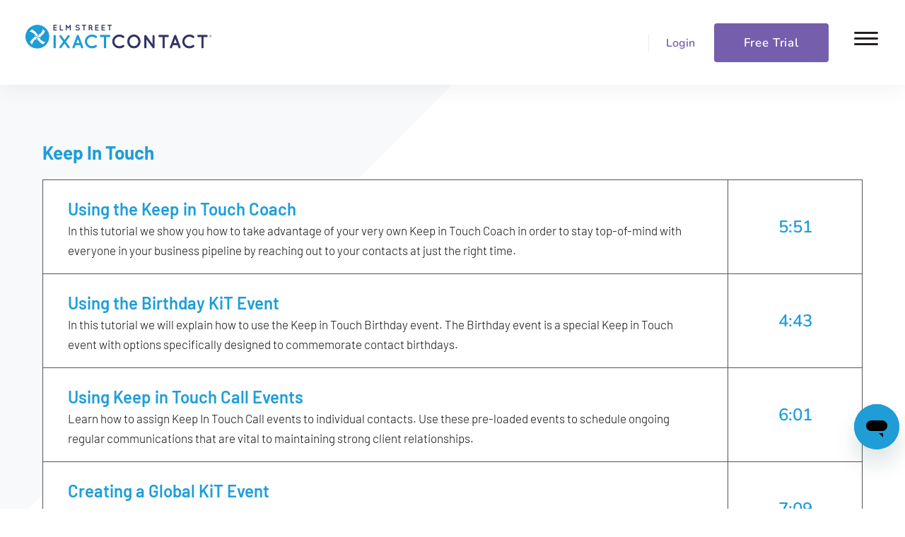

--- FILE ---
content_type: text/html; charset=UTF-8
request_url: https://www.ixactcontact.com/video-tutorials/?taxonomy=ixact-contact-tutorials&term=keep-in-touch
body_size: 8494
content:
<!doctype html><html class="no-js" lang="en-US"><head> <script async src="https://www.googletagmanager.com/gtag/js?id=AW-1031682601"></script> <script>window.dataLayer = window.dataLayer || [];

    function gtag() {
        dataLayer.push(arguments);
    }

    gtag('js', new Date());

    gtag('config', 'AW-1031682601');</script><script type="text/javascript">_linkedin_partner_id = "944330";
    window._linkedin_data_partner_ids = window._linkedin_data_partner_ids || [];
    window._linkedin_data_partner_ids.push(_linkedin_partner_id);</script> <script type="text/javascript">(function() {
        var s = document.getElementsByTagName("script")[0];
        var b = document.createElement("script");
        b.type = "text/javascript";
        b.async = true;
        b.src = "https://snap.licdn.com/li.lms-analytics/insight.min.js";
        s.parentNode.insertBefore(b, s);
    })();</script> <noscript> <img height="1" width="1" style="display:none;" alt="" src="https://px.ads.linkedin.com/collect/?pid=944330&fmt=gif"/> </noscript><script>(function(h, o, t, j, a, r) {
        h.hj = h.hj || function() {
            (h.hj.q = h.hj.q || []).push(arguments)
        };
        h._hjSettings = { hjid: 1517232, hjsv: 5 };
        a = o.getElementsByTagName('head')[0];
        r = o.createElement('script');
        r.async = 1;
        r.src = t + h._hjSettings.hjid + j + h._hjSettings.hjsv;
        a.appendChild(r);
    })(window, document, '//static.hotjar.com/c/hotjar-', '.js?sv=');</script> <meta charset="utf-8"><meta http-equiv="X-UA-Compatible" content="IE=edge"><link rel="stylesheet" media="print" onload="this.onload=null;this.media='all';" id="ao_optimized_gfonts" href="https://fonts.googleapis.com/css?family=Roboto:400,500%7CRoboto+Condensed:400,700&amp;display=swap"><link media="all" href="https://www.ixactcontact.com/wp-content/cache/autoptimize/css/autoptimize_5395da4ee7b8cc73c20fd929311cbff4.css" rel="stylesheet"><link media="screen" href="https://www.ixactcontact.com/wp-content/cache/autoptimize/css/autoptimize_b8ed2f2705526d22b2317efe63af3b50.css" rel="stylesheet"><title>Tutorial Videos - Real Estate CRM and Marketing Solutions | IXACT Contact</title><meta name="viewport" content="width=device-width, initial-scale=1"><meta name='robots' content='index, follow, max-image-preview:large, max-snippet:-1, max-video-preview:-1' /><link rel="canonical" href="https://www.ixactcontact.com/video-tutorials/" /><meta property="og:locale" content="en_US" /><meta property="og:type" content="article" /><meta property="og:title" content="Tutorial Videos - Real Estate CRM and Marketing Solutions | IXACT Contact" /><meta property="og:url" content="https://www.ixactcontact.com/video-tutorials/" /><meta property="og:site_name" content="Real Estate CRM and Marketing Solutions | IXACT Contact" /><meta property="article:publisher" content="https://www.facebook.com/IXACTContact" /><meta property="article:modified_time" content="2020-12-07T17:14:38+00:00" /><meta name="twitter:card" content="summary_large_image" /><meta name="twitter:site" content="@IXACTContact" /> <script type="application/ld+json" class="yoast-schema-graph">{"@context":"https://schema.org","@graph":[{"@type":"WebPage","@id":"https://www.ixactcontact.com/video-tutorials/","url":"https://www.ixactcontact.com/video-tutorials/","name":"Tutorial Videos - Real Estate CRM and Marketing Solutions | IXACT Contact","isPartOf":{"@id":"https://www.ixactcontact.com/#website"},"datePublished":"2019-09-24T14:30:15+00:00","dateModified":"2020-12-07T17:14:38+00:00","breadcrumb":{"@id":"https://www.ixactcontact.com/video-tutorials/#breadcrumb"},"inLanguage":"en-US","potentialAction":[{"@type":"ReadAction","target":["https://www.ixactcontact.com/video-tutorials/"]}]},{"@type":"BreadcrumbList","@id":"https://www.ixactcontact.com/video-tutorials/#breadcrumb","itemListElement":[{"@type":"ListItem","position":1,"name":"Home","item":"https://www.ixactcontact.com/"},{"@type":"ListItem","position":2,"name":"Tutorial Videos"}]},{"@type":"WebSite","@id":"https://www.ixactcontact.com/#website","url":"https://www.ixactcontact.com/","name":"Real Estate CRM and Marketing Solutions | IXACT Contact","description":"","publisher":{"@id":"https://www.ixactcontact.com/#organization"},"potentialAction":[{"@type":"SearchAction","target":{"@type":"EntryPoint","urlTemplate":"https://www.ixactcontact.com/?s={search_term_string}"},"query-input":"required name=search_term_string"}],"inLanguage":"en-US"},{"@type":"Organization","@id":"https://www.ixactcontact.com/#organization","name":"IXACT Contact","url":"https://www.ixactcontact.com/","logo":{"@type":"ImageObject","inLanguage":"en-US","@id":"https://www.ixactcontact.com/#/schema/logo/image/","url":"https://www.ixactcontact.com/wp-content/uploads/2019/03/ixactcontact-logo-large.png","contentUrl":"https://www.ixactcontact.com/wp-content/uploads/2019/03/ixactcontact-logo-large.png","width":1683,"height":341,"caption":"IXACT Contact"},"image":{"@id":"https://www.ixactcontact.com/#/schema/logo/image/"},"sameAs":["https://www.facebook.com/IXACTContact","https://twitter.com/IXACTContact","https://www.instagram.com/ixactcontactcrm/?hl=en"]}]}</script> <link rel='dns-prefetch' href='//ajax.googleapis.com' /><link rel='dns-prefetch' href='//www.googletagmanager.com' /><link rel='dns-prefetch' href='//stats.wp.com' /><link href='https://fonts.gstatic.com' crossorigin='anonymous' rel='preconnect' /> <script type="text/javascript" src="https://www.ixactcontact.com/wp-content/cache/autoptimize/js/autoptimize_single_1532db2c5718f99939be11cb3cc96f95.js?ver=1.0" id="resources-redirect-js"></script>  <script type="text/javascript" src="https://www.googletagmanager.com/gtag/js?id=GT-TWMXQXT" id="google_gtagjs-js" async></script> <script type="text/javascript" id="google_gtagjs-js-after">window.dataLayer = window.dataLayer || [];function gtag(){dataLayer.push(arguments);}
gtag('set', 'linker', {"domains":["www.ixactcontact.com"]} );
gtag("js", new Date());
gtag("set", "developer_id.dZTNiMT", true);
gtag("config", "GT-TWMXQXT");</script> <link rel="https://api.w.org/" href="https://www.ixactcontact.com/wp-json/" /><link rel="alternate" title="JSON" type="application/json" href="https://www.ixactcontact.com/wp-json/wp/v2/pages/101313" /><link rel="EditURI" type="application/rsd+xml" title="RSD" href="https://www.ixactcontact.com/xmlrpc.php?rsd" /><link rel='shortlink' href='https://www.ixactcontact.com/?p=101313' /><link rel="alternate" title="oEmbed (JSON)" type="application/json+oembed" href="https://www.ixactcontact.com/wp-json/oembed/1.0/embed?url=https%3A%2F%2Fwww.ixactcontact.com%2Fvideo-tutorials%2F" /><link rel="alternate" title="oEmbed (XML)" type="text/xml+oembed" href="https://www.ixactcontact.com/wp-json/oembed/1.0/embed?url=https%3A%2F%2Fwww.ixactcontact.com%2Fvideo-tutorials%2F&#038;format=xml" /><meta name="generator" content="Site Kit by Google 1.113.0" /> <script>(function(h,o,t,j,a,r){
			h.hj=h.hj||function(){(h.hj.q=h.hj.q||[]).push(arguments)};
			h._hjSettings={hjid:1517232,hjsv:5};
			a=o.getElementsByTagName('head')[0];
			r=o.createElement('script');r.async=1;
			r.src=t+h._hjSettings.hjid+j+h._hjSettings.hjsv;
			a.appendChild(r);
		})(window,document,'//static.hotjar.com/c/hotjar-','.js?sv=');</script> <script>document.documentElement.className = document.documentElement.className.replace( 'no-js', 'js' );</script>  <script type='text/javascript'>!function(f,b,e,v,n,t,s){if(f.fbq)return;n=f.fbq=function(){n.callMethod?
n.callMethod.apply(n,arguments):n.queue.push(arguments)};if(!f._fbq)f._fbq=n;
n.push=n;n.loaded=!0;n.version='2.0';n.queue=[];t=b.createElement(e);t.async=!0;
t.src=v;s=b.getElementsByTagName(e)[0];s.parentNode.insertBefore(t,s)}(window,
document,'script','https://connect.facebook.net/en_US/fbevents.js?v=next');</script>  <script type='text/javascript'>var url = window.location.origin + '?ob=open-bridge';
        fbq('set', 'openbridge', '2205355816294936', url);</script> <script type='text/javascript'>fbq('init', '2205355816294936', {}, {
    "agent": "wordpress-6.8.3-4.0.1"
})</script><script type='text/javascript'>fbq('track', 'PageView', []);</script>  <noscript> <img height="1" width="1" style="display:none" alt="fbpx"
src="https://www.facebook.com/tr?id=2205355816294936&ev=PageView&noscript=1" /> </noscript><link rel="alternate" type="application/rss+xml" title="Real Estate CRM and Marketing Solutions | IXACT Contact Feed" href="https://www.ixactcontact.com/feed/"><link rel="shortcut icon" href="https://www.ixactcontact.com/wp-content/themes/ixact-brand/assets/img/favicon.png"><link rel="icon" type="image/png" href="https://www.ixactcontact.com/wp-content/themes/ixact-brand/assets/img/favicon_48x48.png" sizes="48x48"></head><body class="wp-singular page-template page-template-tutorials page-template-tutorials-php page page-id-101313 wp-theme-ixact-brand"> <!--[if lt IE 8]><div class="alert-box warning"> You are using an <strong>outdated</strong> browser. Please <a href="http://browsehappy.com/">upgrade your browser</a> to improve your experience.</div> <![endif]--><div class=" "><header class="wrapper "><header class="main-header clearfix"><nav class="top-bar" data-topbar><ul class="title-area"><li class="logo"> <a href="https://www.ixactcontact.com"> <img
 
 alt="IXACT Contact" data-src="https://www.ixactcontact.com/wp-content/themes/ixact-brand/assets/img/ixact_phase2_logo_small.jpeg" class="lazyload" src="[data-uri]"><noscript><img
 src="https://www.ixactcontact.com/wp-content/themes/ixact-brand/assets/img/ixact_phase2_logo_small.jpeg"
 alt="IXACT Contact"></noscript> </a></li></ul><section class="top-bar-section clearfix"><div class="nav-button-group"><div class="header-button"><div class="phone-number adtracksphonenumb"><a href="tel:18666650018" aria-label="Our phone number">1.866.665.0018</a><a href="mailto:info@ixactcontact.com">info@ixactcontact.com</a></div> </a></div><div class="header-button has-dropdown"> <a href="https://appv2.ixactcontact.com"><div class="login">Login</div><ul class="dropdown"><li><a href="https://appv2.ixactcontact.com">IXACT Contact</a></li><li><a href="https://broker.ixactcontact.com/">IXACT Recruiter</a></li></ul> </a></div><div class="header-button"><a href="/sales-redirect.php?ref="> <button class="free-trial">Free Trial</button> </a></div> <a href="#" class="menu-toggle" aria-label="toggle menu"><div class="menu-icon-hamburger"><svg width="34" height="19" viewBox="0 0 34 19" xmlns="http://www.w3.org/2000/svg"><g fill="#231F20" fill-rule="evenodd"><rect width="34" height="3" rx="1.5"/><rect y="8" width="34" height="3" rx="1.5"/><rect y="16" width="34" height="3" rx="1.5"/></g></svg></div><div class="menu-icon-x"><svg width="22" height="21" viewBox="0 0 22 21" xmlns="http://www.w3.org/2000/svg"><g transform="translate(0 -1)" fill="#231F20" fill-rule="evenodd"><rect transform="rotate(45 11 11.5)" x="-3" y="10" width="28" height="3" rx="1.5"/><rect transform="rotate(135 11 11.5)" x="-3" y="10" width="28" height="3" rx="1.5"/></g></svg></div> </a></div><ul id="menu-primary-navigation" class="right"><li class="menu-pricing"><a href="https://www.ixactcontact.com/real-estate-crm-pricing/">Pricing</a></li><li class="has-dropdown menu-features"><a href="#">Features</a><ul class="dropdown"><li class="menu-real-estate-crm"><a href="https://www.ixactcontact.com/real-estate-crm/">Real Estate CRM</a></li><li class="menu-email-marketing"><a href="https://www.ixactcontact.com/real-estate-email-marketing/">Email Marketing</a></li><li class="menu-agent-websites"><a href="https://www.ixactcontact.com/real-estate-agent-websites-idx/">Agent Websites</a></li><li class="menu-social-stream"><a href="https://www.ixactcontact.com/real-estate-social-media-content-social-stream/">Social Stream</a></li><li class="menu-teams"><a href="https://www.ixactcontact.com/crm-for-real-estate-teams/">Teams</a></li><li class="menu-integrations"><a href="https://www.ixactcontact.com/integrations/">Integrations</a></li><li class="menu-concierge-setup"><a href="https://www.ixactcontact.com/concierge-customer-service/">Concierge Setup</a></li><li class="menu-recruiting-crm"><a href="https://www.ixactcontact.com/real-estate-agent-recruiting-crm/">Recruiting CRM</a></li></ul></li><li class="has-dropdown menu-reviews"><a href="https://www.ixactcontact.com/real-estate-crm-reviews/">Reviews</a><ul class="dropdown"><li class="menu-software-reviews"><a href="https://www.ixactcontact.com/real-estate-crm-reviews/">Software Reviews</a></li><li class="menu-client-testimonials"><a href="https://www.ixactcontact.com/crm-testimonials/">Client Testimonials</a></li><li class="menu-companies"><a href="https://www.ixactcontact.com/companies/">Companies</a></li></ul></li><li class="has-dropdown menu-brokerages"><a href="#">Brokerages</a><ul class="dropdown"><li class="menu-brokerage-program"><a href="https://www.ixactcontact.com/real-estate-broker-software/">Brokerage Program</a></li><li class="menu-ixact-recruiter"><a href="https://www.ixactcontact.com/real-estate-agent-recruiting-crm/">IXACT Recruiter™</a></li></ul></li><li class="active has-dropdown menu-more"><a href="/">More</a><ul class="dropdown"><li class="menu-contact-us"><a href="https://www.ixactcontact.com/contact/">Contact Us</a></li><li class="menu-resources"><a href="https://www.ixactcontact.com/realtor-resources/">Resources</a></li><li class="active menu-tutorial-videos"><a href="https://www.ixactcontact.com/video-tutorials/" aria-current="page">Tutorial Videos</a></li><li class="menu-affiliate-program"><a href="https://www.ixactcontact.com/affiliate-program/">Affiliate Program</a></li><li class="menu-company-overview"><a href="https://www.ixactcontact.com/about/">Company Overview</a></li><li class="menu-faqs"><a href="https://www.ixactcontact.com/faqs/">FAQs</a></li></ul></li></ul></section></nav><div class="hidden-menu"><ul id="menu-primary-navigation-1" class="hidden-nav"><li class="menu-pricing"><a href="https://www.ixactcontact.com/real-estate-crm-pricing/">Pricing</a></li><li class="has-dropdown menu-features"><a href="#">Features</a><ul class="dropdown"><li class="menu-real-estate-crm"><a href="https://www.ixactcontact.com/real-estate-crm/">Real Estate CRM</a></li><li class="menu-email-marketing"><a href="https://www.ixactcontact.com/real-estate-email-marketing/">Email Marketing</a></li><li class="menu-agent-websites"><a href="https://www.ixactcontact.com/real-estate-agent-websites-idx/">Agent Websites</a></li><li class="menu-social-stream"><a href="https://www.ixactcontact.com/real-estate-social-media-content-social-stream/">Social Stream</a></li><li class="menu-teams"><a href="https://www.ixactcontact.com/crm-for-real-estate-teams/">Teams</a></li><li class="menu-integrations"><a href="https://www.ixactcontact.com/integrations/">Integrations</a></li><li class="menu-concierge-setup"><a href="https://www.ixactcontact.com/concierge-customer-service/">Concierge Setup</a></li><li class="menu-recruiting-crm"><a href="https://www.ixactcontact.com/real-estate-agent-recruiting-crm/">Recruiting CRM</a></li></ul></li><li class="has-dropdown menu-reviews"><a href="https://www.ixactcontact.com/real-estate-crm-reviews/">Reviews</a><ul class="dropdown"><li class="menu-software-reviews"><a href="https://www.ixactcontact.com/real-estate-crm-reviews/">Software Reviews</a></li><li class="menu-client-testimonials"><a href="https://www.ixactcontact.com/crm-testimonials/">Client Testimonials</a></li><li class="menu-companies"><a href="https://www.ixactcontact.com/companies/">Companies</a></li></ul></li><li class="has-dropdown menu-brokerages"><a href="#">Brokerages</a><ul class="dropdown"><li class="menu-brokerage-program"><a href="https://www.ixactcontact.com/real-estate-broker-software/">Brokerage Program</a></li><li class="menu-ixact-recruiter"><a href="https://www.ixactcontact.com/real-estate-agent-recruiting-crm/">IXACT Recruiter™</a></li></ul></li><li class="active has-dropdown menu-more"><a href="/">More</a><ul class="dropdown"><li class="menu-contact-us"><a href="https://www.ixactcontact.com/contact/">Contact Us</a></li><li class="menu-resources"><a href="https://www.ixactcontact.com/realtor-resources/">Resources</a></li><li class="active menu-tutorial-videos"><a href="https://www.ixactcontact.com/video-tutorials/" aria-current="page">Tutorial Videos</a></li><li class="menu-affiliate-program"><a href="https://www.ixactcontact.com/affiliate-program/">Affiliate Program</a></li><li class="menu-company-overview"><a href="https://www.ixactcontact.com/about/">Company Overview</a></li><li class="menu-faqs"><a href="https://www.ixactcontact.com/faqs/">FAQs</a></li></ul></li></ul><div class="hidden-menu-buttons"><div class="nav-button-group  row"><div class="column small-6"> <a href="https://appv2.ixactcontact.com"><div class="login">Login</div> </a></div><div class="header-button small-6"><a href="/sales-redirect.php?ref="> <button class="free-trial">Free Trial</button> </a></div></div><div class="nav-button-group row"><div class="column small-12"><div class="phone-number adtracksphonenumb"><a href="tel:18666650018">1.866.665.0018</a><br><a href="mailto:info@ixactcontact.com">info@ixactcontact.com</a></div></div></div></div></div></header></header></div><div class="wrap container" role="document"><main class="main content" role="main"><div class="row video-resources"><div class="column"><h2 class="blue">Keep In Touch</h2><table class="videos"><tr><td class=""><h5 class="blue"> <a href="#kit-coach" class="video-link blue">Using the Keep in Touch Coach </a></h5><p>In this tutorial we show you how to take advantage of your very own Keep in Touch Coach in order to stay top-of-mind with everyone in your business pipeline by reaching out to your contacts at just the right time.</p></td><td class="runtime" width="190"> <a href="#kit-coach" class="video-link blue">5:51</a></td></tr><tr><td class=""><h5 class="blue"> <a href="#birthday-kit" class="video-link blue">Using the Birthday KiT Event </a></h5><p>In this tutorial we will explain how to use the Keep in Touch Birthday event. The Birthday event is a special Keep in Touch event with options specifically designed to commemorate contact birthdays.</p></td><td class="runtime" width="190"> <a href="#birthday-kit" class="video-link blue">4:43</a></td></tr><tr><td class=""><h5 class="blue"> <a href="#call-events" class="video-link blue">Using Keep in Touch Call Events </a></h5><p>Learn how to assign Keep In Touch Call events to individual contacts. Use these pre-loaded events to schedule ongoing regular communications that are vital to maintaining strong client relationships.</p></td><td class="runtime" width="190"> <a href="#call-events" class="video-link blue">6:01</a></td></tr><tr><td class=""><h5 class="blue"> <a href="#global-kit" class="video-link blue">Creating a Global KiT Event </a></h5><p>This tutorial explains how to create a Global Keep In Touch event to manage an event that is assigned to a group of your contacts. A client appreciation party is an example of an event that can be managed using Keep In Touch.</p></td><td class="runtime" width="190"> <a href="#global-kit" class="video-link blue">7:09</a></td></tr></table><div id="single-video"><div class="video show" id="kit-coach" ><h3 class="blue current-video">Using the Keep in Touch Coach</h3> <iframe name="ixact-videos" width="100%" height="590"  frameborder="0" allowfullscreen data-src="https://www.youtube.com/embed/h2beYk3meus?wmode=transparent" class="lazyload" src="[data-uri]"></iframe></div><div class="video " id="birthday-kit" ><h3 class="blue current-video">Using the Birthday KiT Event</h3> <iframe name="ixact-videos" width="100%" height="590"  frameborder="0" allowfullscreen data-src="https://www.youtube.com/embed/jFoio0Yty8E?wmode=transparent" class="lazyload" src="[data-uri]"></iframe></div><div class="video " id="call-events" ><h3 class="blue current-video">Using Keep in Touch Call Events</h3> <iframe name="ixact-videos" width="100%" height="590"  frameborder="0" allowfullscreen data-src="https://www.youtube.com/embed/3JO30mNZWY0?wmode=transparent" class="lazyload" src="[data-uri]"></iframe></div><div class="video " id="global-kit" ><h3 class="blue current-video">Creating a Global KiT Event</h3> <iframe name="ixact-videos" width="100%" height="590"  frameborder="0" allowfullscreen data-src="https://www.youtube.com/embed/TKV9cbUAgPo?wmode=transparent" class="lazyload" src="[data-uri]"></iframe></div></div></div><div class="small-12 medium-6 columns"></div><div class="video-info small-12 medium-12 large-6 columns"><p>All tutorial videos are available in high definition (HD). To increase the quality of the video playback, click the button in the bottom right corner of the video player.</p></div></div><div class="video-links"><p class="return-list"><a href="#">Return to list of Tutorial Videos for Keep In Touch</a></p><p class="see-all"><a href="/video-tutorials/#ixact-contact-tutorials">See All Tutorial Videos</a></p></div></main></div><div class="popup-overlay"><div class="modal" id="popup-modal"> <button class="close">x</button><h2>The Most Cost-Effective Way To Get More Clients & Referrals</h2><div><div><ul><li><i class="fa fa-check"></i>Organize and Manage All Your Contacts</li><li><i class="fa fa-check"></i>Keep in Touch and Get More Referrals</li><li><i class="fa fa-check"></i>Nurture and Convert Leads into Clients</li></ul><p>Plus, a <strong>mobile-friendly agent website is included!</strong></p></div></div> <a href="/sales-redirect.php?ref=" class="button">Start Free Trial <br> <span class="button-span" style="font-size: 17px; ">No contract. Cancel anytime.</span></a></div></div><footer role="contentinfo" class="main"><footer class="social-media-links"><div class="row"><div class="columns small-3"> <a class="social-media-link" href="https://www.facebook.com/WeAreElmStreet" target="_blank"  alt="facebook"><div class="social-media-wrapper"> <svg width="10" height="20" viewBox="0 0 10 20" xmlns="http://www.w3.org/2000/svg"><title>Facebook</title><path d="M6.24 6.553l.004-1.725c0-.9.063-1.38 1.346-1.38h2.374V0H6.562c-3.3 0-4.06 1.711-4.06 4.522l.003 2.03L0 6.555V10h2.505v10h3.736l.002-10 3.392-.001L10 6.553H6.24z" fill="#FFF" fill-rule="nonzero" opacity=".5"/></svg></div> </a></div><div class="columns small-3"> <a class="social-media-link" href="https://twitter.com/weareelmstreet" target="_blank"  alt="twitter"><div class="social-media-wrapper"> <svg width="23" height="20" viewBox="0 0 23 19" xmlns="http://www.w3.org/2000/svg"><title>Twitter</title><path d="M23 2.248a9.3 9.3 0 01-2.71.756A4.805 4.805 0 0022.366.35a9.416 9.416 0 01-2.998 1.165A4.669 4.669 0 0015.923 0c-2.606 0-4.718 2.149-4.718 4.797 0 .376.041.743.122 1.093-3.921-.2-7.398-2.11-9.725-5.013a4.824 4.824 0 00-.638 2.412c0 1.665.834 3.133 2.099 3.993A4.659 4.659 0 01.926 6.68v.06c0 2.324 1.627 4.263 3.784 4.705a4.704 4.704 0 01-1.243.168c-.305 0-.6-.03-.889-.09.601 1.908 2.343 3.295 4.407 3.333a9.366 9.366 0 01-5.86 2.05c-.38 0-.756-.022-1.125-.065A13.176 13.176 0 007.232 19c8.68 0 13.424-7.311 13.424-13.652l-.016-.621A9.511 9.511 0 0023 2.248z" fill="#FFF" fill-rule="nonzero" opacity=".5"/></svg></div> </a></div><div class="columns small-3"> <a class="social-media-link" href="https://www.linkedin.com/company/elm-street-technology/" target="_blank"  alt="linkedin"><div class="social-media-wrapper"> <svg width="23" height="22" viewBox="0 0 23 22" xmlns="http://www.w3.org/2000/svg"><title>LinkedIn</title><path d="M23 13.49V22h-4.932v-7.944c0-1.997-.71-3.355-2.495-3.355-1.365 0-2.17.92-2.53 1.804-.129.318-.168.764-.168 1.205v8.289H7.948s.067-13.45 0-14.843h4.928V9.26c-.007.018-.02.032-.028.051h.028v-.05c.659-1.012 1.825-2.453 4.444-2.453 3.25 0 5.68 2.121 5.68 6.682zM2.79 0C1.104 0 0 1.107 0 2.567c0 1.42 1.071 2.565 2.726 2.565h.03c1.723 0 2.79-1.144 2.79-2.565C5.514 1.107 4.48 0 2.79 0zM.294 22h4.929V7.156H.294V22z" fill="#FFF" fill-rule="nonzero" opacity=".5"/></svg></div> </a></div><div class="columns small-3"> <a class="social-media-link" href="https://www.youtube.com/user/ixactcontact" target="_blank"  alt="youtube"><div class="social-media-wrapper"> <svg xmlns="http://www.w3.org/2000/svg" viewBox="0 0 176 124" height="18" width="24"><title>Youtube</title><path class="st0" fill="#FFF" d="M172.3 19.4c-2-7.6-8-13.6-15.6-15.7C143 0 88 0 88 0S33 0 19.2 3.7c-7.6 2-13.5 8-15.6 15.7C0 33.2 0 62 0 62s0 28.8 3.7 42.6c2 7.6 8 13.6 15.6 15.7C33 124 88 124 88 124s55 0 68.8-3.7c7.6-2 13.5-8 15.6-15.7C176 90.8 176 62 176 62s0-28.8-3.7-42.6zM70 88.2V35.8L116 62 70 88.2z"/></svg></div> </a></div></div></footer><footer class="link-columns"><div class="row"><div class="columns medium-3"><h3>Product</h3><ul><li> <a href="https://www.ixactcontact.com/real-estate-crm/">Real Estate CRM</a></li><li> <a href="https://www.ixactcontact.com/real-estate-email-marketing/">Email Marketing </a></li><li> <a href="https://www.ixactcontact.com/real-estate-agent-websites-idx/">Agent Websites</a></li><li> <a href="https://www.ixactcontact.com/real-estate-social-media-content-social-stream/">Social Stream™</a></li><li> <a href="https://www.ixactcontact.com/crm-for-real-estate-teams/">Teams</a></li><li> <a href="https://www.ixactcontact.com/real-estate-agent-recruiting-crm/">IXACT Recruiter™</a></li></ul></div><div class="columns medium-3"><h3>Programs / Resources</h3><ul><li> <a href="https://www.ixactcontact.com/real-estate-broker-software/">Broker Program</a></li><li> <a href="https://www.ixactcontact.com/affiliate-program/">Affiliate Program</a></li><li> <a href="https://www.ixactcontact.com/referral-appreciation-program/">Referrals Program</a></li><li> <a href="https://www.ixactcontact.com/realtor-resources/">Resources</a></li><li> <a href="https://www.ixactcontact.com/faqs/">FAQs</a></li><li> <a href="https://www.ixactcontact.com/site-search/">Site Search</a></li><li> <a href="https://www.ixactcontact.com/blog/">Blog</a></li></ul></div><div class="columns medium-3"><h3>About Us / General</h3><ul><li> <a href="https://www.ixactcontact.com/contact/">Contact Us</a></li><li> <a href="https://www.ixactcontact.com/about/">Company Overview</a></li><li> <a href="https://www.ixactcontact.com/crm-testimonials/">Client Testimonials</a></li><li> <a href="https://www.ixactcontact.com/real-estate-crm-reviews/">Software Reviews</a></li><li> <a href="https://www.ixactcontact.com/partners/">Business Partners</a></li><li> <a target="_blank" href="https://appv2.ixactcontact.com/Home/Login">Client Login</a></li></ul></div><div class="columns medium-3"><h3>As featured in</h3><ul><li> <img  
 width="106"
 height="27"
 alt="inman" data-src="https://www.ixactcontact.com/wp-content/uploads/2017/12/inman-news.png" class="lazyload" src="[data-uri]" /><noscript><img src="https://www.ixactcontact.com/wp-content/uploads/2017/12/inman-news.png" 
 width="106"
 height="27"
 alt="inman" /></noscript></li><li> <img  
 width="101"
 height="37"
 alt="Ris Media" data-src="https://www.ixactcontact.com/wp-content/uploads/2018/02/logo-rismedia-1.png" class="lazyload" src="[data-uri]" /><noscript><img src="https://www.ixactcontact.com/wp-content/uploads/2018/02/logo-rismedia-1.png" 
 width="101"
 height="37"
 alt="Ris Media" /></noscript></li><li> <img  
 width="101"
 height="16"
 alt="Realtor Mag" data-src="https://www.ixactcontact.com/wp-content/uploads/2017/12/realtor-mag.png" class="lazyload" src="[data-uri]" /><noscript><img src="https://www.ixactcontact.com/wp-content/uploads/2017/12/realtor-mag.png" 
 width="101"
 height="16"
 alt="Realtor Mag" /></noscript></li><li> <img  
 width="101"
 height="25"
 alt="Re Tecgnology" data-src="https://www.ixactcontact.com/wp-content/uploads/2018/02/retechnology-1.png" class="lazyload" src="[data-uri]" /><noscript><img src="https://www.ixactcontact.com/wp-content/uploads/2018/02/retechnology-1.png" 
 width="101"
 height="25"
 alt="Re Tecgnology" /></noscript></li><li> <img  
 width="35"
 height="18"
 alt="REM" data-src="https://www.ixactcontact.com/wp-content/uploads/2017/12/rem.png" class="lazyload" src="[data-uri]" /><noscript><img src="https://www.ixactcontact.com/wp-content/uploads/2017/12/rem.png" 
 width="35"
 height="18"
 alt="REM" /></noscript></li></ul></div></div></footer><footer class="colophon"><div class="row"><div class="small-12 column"><p>Copyright 2026 IXACT Contact Solutions Inc. IXACT Contact is a registered trademark of IXACT Contact Solutions Inc.   |   <span style="text-decoration: underline;"><a href="/privacy-policy/">Privacy Policy</a></span>, <a href="/subscriber-agreement/"><span style="text-decoration: underline;">Terms of Service</span></a>, <a href="/aup/"><span style="text-decoration: underline;">Acceptable Use Policy</span></a>, &amp; <span style="text-decoration: underline;"><a href="/accessibility-policy/">Accessibility Policy</a></span></p></div></div></footer> <script type="speculationrules">{"prefetch":[{"source":"document","where":{"and":[{"href_matches":"\/*"},{"not":{"href_matches":["\/wp-*.php","\/wp-admin\/*","\/wp-content\/uploads\/*","\/wp-content\/*","\/wp-content\/plugins\/*","\/wp-content\/themes\/ixact-brand\/*","\/*\\?(.+)"]}},{"not":{"selector_matches":"a[rel~=\"nofollow\"]"}},{"not":{"selector_matches":".no-prefetch, .no-prefetch a"}}]},"eagerness":"conservative"}]}</script>  <script type='text/javascript'>document.addEventListener( 'wpcf7mailsent', function( event ) {
        if( "fb_pxl_code" in event.detail.apiResponse){
          eval(event.detail.apiResponse.fb_pxl_code);
        }
      }, false );</script> <div id='fb-pxl-ajax-code'></div><script type="text/javascript" src="//ajax.googleapis.com/ajax/libs/jquery/2.2.4/jquery.min.js" id="jquery-js"></script> <script type="text/javascript" src="https://www.ixactcontact.com/wp-includes/js/dist/hooks.min.js?ver=4d63a3d491d11ffd8ac6" id="wp-hooks-js"></script> <script type="text/javascript" src="https://www.ixactcontact.com/wp-includes/js/dist/i18n.min.js?ver=5e580eb46a90c2b997e6" id="wp-i18n-js"></script> <script type="text/javascript" id="wp-i18n-js-after">wp.i18n.setLocaleData( { 'text direction\u0004ltr': [ 'ltr' ] } );</script> <script type="text/javascript" id="contact-form-7-js-before">var wpcf7 = {
    "api": {
        "root": "https:\/\/www.ixactcontact.com\/wp-json\/",
        "namespace": "contact-form-7\/v1"
    },
    "cached": 1
};</script> <script type="text/javascript" src="https://www.google.com/recaptcha/api.js?render=6LfcTSIlAAAAAFOQ1VXuVsAjYQiILIlFX40Mp2jn&amp;ver=3.0" id="google-recaptcha-js"></script> <script type="text/javascript" src="https://www.ixactcontact.com/wp-includes/js/dist/vendor/wp-polyfill.min.js?ver=3.15.0" id="wp-polyfill-js"></script> <script type="text/javascript" id="wpcf7-recaptcha-js-before">var wpcf7_recaptcha = {
    "sitekey": "6LfcTSIlAAAAAFOQ1VXuVsAjYQiILIlFX40Mp2jn",
    "actions": {
        "homepage": "homepage",
        "contactform": "contactform"
    }
};</script> <script type="text/javascript" id="jetpack-stats-js-before">_stq = window._stq || [];
_stq.push([ "view", JSON.parse("{\"v\":\"ext\",\"blog\":\"208955569\",\"post\":\"101313\",\"tz\":\"0\",\"srv\":\"www.ixactcontact.com\",\"j\":\"1:15.3.1\"}") ]);
_stq.push([ "clickTrackerInit", "208955569", "101313" ]);</script> <script type="text/javascript" src="https://stats.wp.com/e-202604.js" id="jetpack-stats-js" defer="defer" data-wp-strategy="defer"></script>  <script id="ze-snippet" src="https://static.zdassets.com/ekr/snippet.js?key=6a819572-3d6e-4885-a7ae-520b51fa44bb"></script> </footer>  <script>var client_id = 512;
    var phone_class = 'adtracksphonenumb';
    var form_id = '';</script> <script defer src="https://www.ixactcontact.com/wp-content/cache/autoptimize/js/autoptimize_f11b73b73fa2092a657fb716075e0150.js"></script><script>(function(){function c(){var b=a.contentDocument||a.contentWindow.document;if(b){var d=b.createElement('script');d.innerHTML="window.__CF$cv$params={r:'9c176862bb060ecd',t:'MTc2OTAwNDc1OS4wMDAwMDA='};var a=document.createElement('script');a.nonce='';a.src='/cdn-cgi/challenge-platform/scripts/jsd/main.js';document.getElementsByTagName('head')[0].appendChild(a);";b.getElementsByTagName('head')[0].appendChild(d)}}if(document.body){var a=document.createElement('iframe');a.height=1;a.width=1;a.style.position='absolute';a.style.top=0;a.style.left=0;a.style.border='none';a.style.visibility='hidden';document.body.appendChild(a);if('loading'!==document.readyState)c();else if(window.addEventListener)document.addEventListener('DOMContentLoaded',c);else{var e=document.onreadystatechange||function(){};document.onreadystatechange=function(b){e(b);'loading'!==document.readyState&&(document.onreadystatechange=e,c())}}}})();</script></body></html>

--- FILE ---
content_type: text/html; charset=utf-8
request_url: https://www.google.com/recaptcha/api2/anchor?ar=1&k=6LfcTSIlAAAAAFOQ1VXuVsAjYQiILIlFX40Mp2jn&co=aHR0cHM6Ly93d3cuaXhhY3Rjb250YWN0LmNvbTo0NDM.&hl=en&v=PoyoqOPhxBO7pBk68S4YbpHZ&size=invisible&anchor-ms=20000&execute-ms=30000&cb=3ddjlxyfk7oh
body_size: 48976
content:
<!DOCTYPE HTML><html dir="ltr" lang="en"><head><meta http-equiv="Content-Type" content="text/html; charset=UTF-8">
<meta http-equiv="X-UA-Compatible" content="IE=edge">
<title>reCAPTCHA</title>
<style type="text/css">
/* cyrillic-ext */
@font-face {
  font-family: 'Roboto';
  font-style: normal;
  font-weight: 400;
  font-stretch: 100%;
  src: url(//fonts.gstatic.com/s/roboto/v48/KFO7CnqEu92Fr1ME7kSn66aGLdTylUAMa3GUBHMdazTgWw.woff2) format('woff2');
  unicode-range: U+0460-052F, U+1C80-1C8A, U+20B4, U+2DE0-2DFF, U+A640-A69F, U+FE2E-FE2F;
}
/* cyrillic */
@font-face {
  font-family: 'Roboto';
  font-style: normal;
  font-weight: 400;
  font-stretch: 100%;
  src: url(//fonts.gstatic.com/s/roboto/v48/KFO7CnqEu92Fr1ME7kSn66aGLdTylUAMa3iUBHMdazTgWw.woff2) format('woff2');
  unicode-range: U+0301, U+0400-045F, U+0490-0491, U+04B0-04B1, U+2116;
}
/* greek-ext */
@font-face {
  font-family: 'Roboto';
  font-style: normal;
  font-weight: 400;
  font-stretch: 100%;
  src: url(//fonts.gstatic.com/s/roboto/v48/KFO7CnqEu92Fr1ME7kSn66aGLdTylUAMa3CUBHMdazTgWw.woff2) format('woff2');
  unicode-range: U+1F00-1FFF;
}
/* greek */
@font-face {
  font-family: 'Roboto';
  font-style: normal;
  font-weight: 400;
  font-stretch: 100%;
  src: url(//fonts.gstatic.com/s/roboto/v48/KFO7CnqEu92Fr1ME7kSn66aGLdTylUAMa3-UBHMdazTgWw.woff2) format('woff2');
  unicode-range: U+0370-0377, U+037A-037F, U+0384-038A, U+038C, U+038E-03A1, U+03A3-03FF;
}
/* math */
@font-face {
  font-family: 'Roboto';
  font-style: normal;
  font-weight: 400;
  font-stretch: 100%;
  src: url(//fonts.gstatic.com/s/roboto/v48/KFO7CnqEu92Fr1ME7kSn66aGLdTylUAMawCUBHMdazTgWw.woff2) format('woff2');
  unicode-range: U+0302-0303, U+0305, U+0307-0308, U+0310, U+0312, U+0315, U+031A, U+0326-0327, U+032C, U+032F-0330, U+0332-0333, U+0338, U+033A, U+0346, U+034D, U+0391-03A1, U+03A3-03A9, U+03B1-03C9, U+03D1, U+03D5-03D6, U+03F0-03F1, U+03F4-03F5, U+2016-2017, U+2034-2038, U+203C, U+2040, U+2043, U+2047, U+2050, U+2057, U+205F, U+2070-2071, U+2074-208E, U+2090-209C, U+20D0-20DC, U+20E1, U+20E5-20EF, U+2100-2112, U+2114-2115, U+2117-2121, U+2123-214F, U+2190, U+2192, U+2194-21AE, U+21B0-21E5, U+21F1-21F2, U+21F4-2211, U+2213-2214, U+2216-22FF, U+2308-230B, U+2310, U+2319, U+231C-2321, U+2336-237A, U+237C, U+2395, U+239B-23B7, U+23D0, U+23DC-23E1, U+2474-2475, U+25AF, U+25B3, U+25B7, U+25BD, U+25C1, U+25CA, U+25CC, U+25FB, U+266D-266F, U+27C0-27FF, U+2900-2AFF, U+2B0E-2B11, U+2B30-2B4C, U+2BFE, U+3030, U+FF5B, U+FF5D, U+1D400-1D7FF, U+1EE00-1EEFF;
}
/* symbols */
@font-face {
  font-family: 'Roboto';
  font-style: normal;
  font-weight: 400;
  font-stretch: 100%;
  src: url(//fonts.gstatic.com/s/roboto/v48/KFO7CnqEu92Fr1ME7kSn66aGLdTylUAMaxKUBHMdazTgWw.woff2) format('woff2');
  unicode-range: U+0001-000C, U+000E-001F, U+007F-009F, U+20DD-20E0, U+20E2-20E4, U+2150-218F, U+2190, U+2192, U+2194-2199, U+21AF, U+21E6-21F0, U+21F3, U+2218-2219, U+2299, U+22C4-22C6, U+2300-243F, U+2440-244A, U+2460-24FF, U+25A0-27BF, U+2800-28FF, U+2921-2922, U+2981, U+29BF, U+29EB, U+2B00-2BFF, U+4DC0-4DFF, U+FFF9-FFFB, U+10140-1018E, U+10190-1019C, U+101A0, U+101D0-101FD, U+102E0-102FB, U+10E60-10E7E, U+1D2C0-1D2D3, U+1D2E0-1D37F, U+1F000-1F0FF, U+1F100-1F1AD, U+1F1E6-1F1FF, U+1F30D-1F30F, U+1F315, U+1F31C, U+1F31E, U+1F320-1F32C, U+1F336, U+1F378, U+1F37D, U+1F382, U+1F393-1F39F, U+1F3A7-1F3A8, U+1F3AC-1F3AF, U+1F3C2, U+1F3C4-1F3C6, U+1F3CA-1F3CE, U+1F3D4-1F3E0, U+1F3ED, U+1F3F1-1F3F3, U+1F3F5-1F3F7, U+1F408, U+1F415, U+1F41F, U+1F426, U+1F43F, U+1F441-1F442, U+1F444, U+1F446-1F449, U+1F44C-1F44E, U+1F453, U+1F46A, U+1F47D, U+1F4A3, U+1F4B0, U+1F4B3, U+1F4B9, U+1F4BB, U+1F4BF, U+1F4C8-1F4CB, U+1F4D6, U+1F4DA, U+1F4DF, U+1F4E3-1F4E6, U+1F4EA-1F4ED, U+1F4F7, U+1F4F9-1F4FB, U+1F4FD-1F4FE, U+1F503, U+1F507-1F50B, U+1F50D, U+1F512-1F513, U+1F53E-1F54A, U+1F54F-1F5FA, U+1F610, U+1F650-1F67F, U+1F687, U+1F68D, U+1F691, U+1F694, U+1F698, U+1F6AD, U+1F6B2, U+1F6B9-1F6BA, U+1F6BC, U+1F6C6-1F6CF, U+1F6D3-1F6D7, U+1F6E0-1F6EA, U+1F6F0-1F6F3, U+1F6F7-1F6FC, U+1F700-1F7FF, U+1F800-1F80B, U+1F810-1F847, U+1F850-1F859, U+1F860-1F887, U+1F890-1F8AD, U+1F8B0-1F8BB, U+1F8C0-1F8C1, U+1F900-1F90B, U+1F93B, U+1F946, U+1F984, U+1F996, U+1F9E9, U+1FA00-1FA6F, U+1FA70-1FA7C, U+1FA80-1FA89, U+1FA8F-1FAC6, U+1FACE-1FADC, U+1FADF-1FAE9, U+1FAF0-1FAF8, U+1FB00-1FBFF;
}
/* vietnamese */
@font-face {
  font-family: 'Roboto';
  font-style: normal;
  font-weight: 400;
  font-stretch: 100%;
  src: url(//fonts.gstatic.com/s/roboto/v48/KFO7CnqEu92Fr1ME7kSn66aGLdTylUAMa3OUBHMdazTgWw.woff2) format('woff2');
  unicode-range: U+0102-0103, U+0110-0111, U+0128-0129, U+0168-0169, U+01A0-01A1, U+01AF-01B0, U+0300-0301, U+0303-0304, U+0308-0309, U+0323, U+0329, U+1EA0-1EF9, U+20AB;
}
/* latin-ext */
@font-face {
  font-family: 'Roboto';
  font-style: normal;
  font-weight: 400;
  font-stretch: 100%;
  src: url(//fonts.gstatic.com/s/roboto/v48/KFO7CnqEu92Fr1ME7kSn66aGLdTylUAMa3KUBHMdazTgWw.woff2) format('woff2');
  unicode-range: U+0100-02BA, U+02BD-02C5, U+02C7-02CC, U+02CE-02D7, U+02DD-02FF, U+0304, U+0308, U+0329, U+1D00-1DBF, U+1E00-1E9F, U+1EF2-1EFF, U+2020, U+20A0-20AB, U+20AD-20C0, U+2113, U+2C60-2C7F, U+A720-A7FF;
}
/* latin */
@font-face {
  font-family: 'Roboto';
  font-style: normal;
  font-weight: 400;
  font-stretch: 100%;
  src: url(//fonts.gstatic.com/s/roboto/v48/KFO7CnqEu92Fr1ME7kSn66aGLdTylUAMa3yUBHMdazQ.woff2) format('woff2');
  unicode-range: U+0000-00FF, U+0131, U+0152-0153, U+02BB-02BC, U+02C6, U+02DA, U+02DC, U+0304, U+0308, U+0329, U+2000-206F, U+20AC, U+2122, U+2191, U+2193, U+2212, U+2215, U+FEFF, U+FFFD;
}
/* cyrillic-ext */
@font-face {
  font-family: 'Roboto';
  font-style: normal;
  font-weight: 500;
  font-stretch: 100%;
  src: url(//fonts.gstatic.com/s/roboto/v48/KFO7CnqEu92Fr1ME7kSn66aGLdTylUAMa3GUBHMdazTgWw.woff2) format('woff2');
  unicode-range: U+0460-052F, U+1C80-1C8A, U+20B4, U+2DE0-2DFF, U+A640-A69F, U+FE2E-FE2F;
}
/* cyrillic */
@font-face {
  font-family: 'Roboto';
  font-style: normal;
  font-weight: 500;
  font-stretch: 100%;
  src: url(//fonts.gstatic.com/s/roboto/v48/KFO7CnqEu92Fr1ME7kSn66aGLdTylUAMa3iUBHMdazTgWw.woff2) format('woff2');
  unicode-range: U+0301, U+0400-045F, U+0490-0491, U+04B0-04B1, U+2116;
}
/* greek-ext */
@font-face {
  font-family: 'Roboto';
  font-style: normal;
  font-weight: 500;
  font-stretch: 100%;
  src: url(//fonts.gstatic.com/s/roboto/v48/KFO7CnqEu92Fr1ME7kSn66aGLdTylUAMa3CUBHMdazTgWw.woff2) format('woff2');
  unicode-range: U+1F00-1FFF;
}
/* greek */
@font-face {
  font-family: 'Roboto';
  font-style: normal;
  font-weight: 500;
  font-stretch: 100%;
  src: url(//fonts.gstatic.com/s/roboto/v48/KFO7CnqEu92Fr1ME7kSn66aGLdTylUAMa3-UBHMdazTgWw.woff2) format('woff2');
  unicode-range: U+0370-0377, U+037A-037F, U+0384-038A, U+038C, U+038E-03A1, U+03A3-03FF;
}
/* math */
@font-face {
  font-family: 'Roboto';
  font-style: normal;
  font-weight: 500;
  font-stretch: 100%;
  src: url(//fonts.gstatic.com/s/roboto/v48/KFO7CnqEu92Fr1ME7kSn66aGLdTylUAMawCUBHMdazTgWw.woff2) format('woff2');
  unicode-range: U+0302-0303, U+0305, U+0307-0308, U+0310, U+0312, U+0315, U+031A, U+0326-0327, U+032C, U+032F-0330, U+0332-0333, U+0338, U+033A, U+0346, U+034D, U+0391-03A1, U+03A3-03A9, U+03B1-03C9, U+03D1, U+03D5-03D6, U+03F0-03F1, U+03F4-03F5, U+2016-2017, U+2034-2038, U+203C, U+2040, U+2043, U+2047, U+2050, U+2057, U+205F, U+2070-2071, U+2074-208E, U+2090-209C, U+20D0-20DC, U+20E1, U+20E5-20EF, U+2100-2112, U+2114-2115, U+2117-2121, U+2123-214F, U+2190, U+2192, U+2194-21AE, U+21B0-21E5, U+21F1-21F2, U+21F4-2211, U+2213-2214, U+2216-22FF, U+2308-230B, U+2310, U+2319, U+231C-2321, U+2336-237A, U+237C, U+2395, U+239B-23B7, U+23D0, U+23DC-23E1, U+2474-2475, U+25AF, U+25B3, U+25B7, U+25BD, U+25C1, U+25CA, U+25CC, U+25FB, U+266D-266F, U+27C0-27FF, U+2900-2AFF, U+2B0E-2B11, U+2B30-2B4C, U+2BFE, U+3030, U+FF5B, U+FF5D, U+1D400-1D7FF, U+1EE00-1EEFF;
}
/* symbols */
@font-face {
  font-family: 'Roboto';
  font-style: normal;
  font-weight: 500;
  font-stretch: 100%;
  src: url(//fonts.gstatic.com/s/roboto/v48/KFO7CnqEu92Fr1ME7kSn66aGLdTylUAMaxKUBHMdazTgWw.woff2) format('woff2');
  unicode-range: U+0001-000C, U+000E-001F, U+007F-009F, U+20DD-20E0, U+20E2-20E4, U+2150-218F, U+2190, U+2192, U+2194-2199, U+21AF, U+21E6-21F0, U+21F3, U+2218-2219, U+2299, U+22C4-22C6, U+2300-243F, U+2440-244A, U+2460-24FF, U+25A0-27BF, U+2800-28FF, U+2921-2922, U+2981, U+29BF, U+29EB, U+2B00-2BFF, U+4DC0-4DFF, U+FFF9-FFFB, U+10140-1018E, U+10190-1019C, U+101A0, U+101D0-101FD, U+102E0-102FB, U+10E60-10E7E, U+1D2C0-1D2D3, U+1D2E0-1D37F, U+1F000-1F0FF, U+1F100-1F1AD, U+1F1E6-1F1FF, U+1F30D-1F30F, U+1F315, U+1F31C, U+1F31E, U+1F320-1F32C, U+1F336, U+1F378, U+1F37D, U+1F382, U+1F393-1F39F, U+1F3A7-1F3A8, U+1F3AC-1F3AF, U+1F3C2, U+1F3C4-1F3C6, U+1F3CA-1F3CE, U+1F3D4-1F3E0, U+1F3ED, U+1F3F1-1F3F3, U+1F3F5-1F3F7, U+1F408, U+1F415, U+1F41F, U+1F426, U+1F43F, U+1F441-1F442, U+1F444, U+1F446-1F449, U+1F44C-1F44E, U+1F453, U+1F46A, U+1F47D, U+1F4A3, U+1F4B0, U+1F4B3, U+1F4B9, U+1F4BB, U+1F4BF, U+1F4C8-1F4CB, U+1F4D6, U+1F4DA, U+1F4DF, U+1F4E3-1F4E6, U+1F4EA-1F4ED, U+1F4F7, U+1F4F9-1F4FB, U+1F4FD-1F4FE, U+1F503, U+1F507-1F50B, U+1F50D, U+1F512-1F513, U+1F53E-1F54A, U+1F54F-1F5FA, U+1F610, U+1F650-1F67F, U+1F687, U+1F68D, U+1F691, U+1F694, U+1F698, U+1F6AD, U+1F6B2, U+1F6B9-1F6BA, U+1F6BC, U+1F6C6-1F6CF, U+1F6D3-1F6D7, U+1F6E0-1F6EA, U+1F6F0-1F6F3, U+1F6F7-1F6FC, U+1F700-1F7FF, U+1F800-1F80B, U+1F810-1F847, U+1F850-1F859, U+1F860-1F887, U+1F890-1F8AD, U+1F8B0-1F8BB, U+1F8C0-1F8C1, U+1F900-1F90B, U+1F93B, U+1F946, U+1F984, U+1F996, U+1F9E9, U+1FA00-1FA6F, U+1FA70-1FA7C, U+1FA80-1FA89, U+1FA8F-1FAC6, U+1FACE-1FADC, U+1FADF-1FAE9, U+1FAF0-1FAF8, U+1FB00-1FBFF;
}
/* vietnamese */
@font-face {
  font-family: 'Roboto';
  font-style: normal;
  font-weight: 500;
  font-stretch: 100%;
  src: url(//fonts.gstatic.com/s/roboto/v48/KFO7CnqEu92Fr1ME7kSn66aGLdTylUAMa3OUBHMdazTgWw.woff2) format('woff2');
  unicode-range: U+0102-0103, U+0110-0111, U+0128-0129, U+0168-0169, U+01A0-01A1, U+01AF-01B0, U+0300-0301, U+0303-0304, U+0308-0309, U+0323, U+0329, U+1EA0-1EF9, U+20AB;
}
/* latin-ext */
@font-face {
  font-family: 'Roboto';
  font-style: normal;
  font-weight: 500;
  font-stretch: 100%;
  src: url(//fonts.gstatic.com/s/roboto/v48/KFO7CnqEu92Fr1ME7kSn66aGLdTylUAMa3KUBHMdazTgWw.woff2) format('woff2');
  unicode-range: U+0100-02BA, U+02BD-02C5, U+02C7-02CC, U+02CE-02D7, U+02DD-02FF, U+0304, U+0308, U+0329, U+1D00-1DBF, U+1E00-1E9F, U+1EF2-1EFF, U+2020, U+20A0-20AB, U+20AD-20C0, U+2113, U+2C60-2C7F, U+A720-A7FF;
}
/* latin */
@font-face {
  font-family: 'Roboto';
  font-style: normal;
  font-weight: 500;
  font-stretch: 100%;
  src: url(//fonts.gstatic.com/s/roboto/v48/KFO7CnqEu92Fr1ME7kSn66aGLdTylUAMa3yUBHMdazQ.woff2) format('woff2');
  unicode-range: U+0000-00FF, U+0131, U+0152-0153, U+02BB-02BC, U+02C6, U+02DA, U+02DC, U+0304, U+0308, U+0329, U+2000-206F, U+20AC, U+2122, U+2191, U+2193, U+2212, U+2215, U+FEFF, U+FFFD;
}
/* cyrillic-ext */
@font-face {
  font-family: 'Roboto';
  font-style: normal;
  font-weight: 900;
  font-stretch: 100%;
  src: url(//fonts.gstatic.com/s/roboto/v48/KFO7CnqEu92Fr1ME7kSn66aGLdTylUAMa3GUBHMdazTgWw.woff2) format('woff2');
  unicode-range: U+0460-052F, U+1C80-1C8A, U+20B4, U+2DE0-2DFF, U+A640-A69F, U+FE2E-FE2F;
}
/* cyrillic */
@font-face {
  font-family: 'Roboto';
  font-style: normal;
  font-weight: 900;
  font-stretch: 100%;
  src: url(//fonts.gstatic.com/s/roboto/v48/KFO7CnqEu92Fr1ME7kSn66aGLdTylUAMa3iUBHMdazTgWw.woff2) format('woff2');
  unicode-range: U+0301, U+0400-045F, U+0490-0491, U+04B0-04B1, U+2116;
}
/* greek-ext */
@font-face {
  font-family: 'Roboto';
  font-style: normal;
  font-weight: 900;
  font-stretch: 100%;
  src: url(//fonts.gstatic.com/s/roboto/v48/KFO7CnqEu92Fr1ME7kSn66aGLdTylUAMa3CUBHMdazTgWw.woff2) format('woff2');
  unicode-range: U+1F00-1FFF;
}
/* greek */
@font-face {
  font-family: 'Roboto';
  font-style: normal;
  font-weight: 900;
  font-stretch: 100%;
  src: url(//fonts.gstatic.com/s/roboto/v48/KFO7CnqEu92Fr1ME7kSn66aGLdTylUAMa3-UBHMdazTgWw.woff2) format('woff2');
  unicode-range: U+0370-0377, U+037A-037F, U+0384-038A, U+038C, U+038E-03A1, U+03A3-03FF;
}
/* math */
@font-face {
  font-family: 'Roboto';
  font-style: normal;
  font-weight: 900;
  font-stretch: 100%;
  src: url(//fonts.gstatic.com/s/roboto/v48/KFO7CnqEu92Fr1ME7kSn66aGLdTylUAMawCUBHMdazTgWw.woff2) format('woff2');
  unicode-range: U+0302-0303, U+0305, U+0307-0308, U+0310, U+0312, U+0315, U+031A, U+0326-0327, U+032C, U+032F-0330, U+0332-0333, U+0338, U+033A, U+0346, U+034D, U+0391-03A1, U+03A3-03A9, U+03B1-03C9, U+03D1, U+03D5-03D6, U+03F0-03F1, U+03F4-03F5, U+2016-2017, U+2034-2038, U+203C, U+2040, U+2043, U+2047, U+2050, U+2057, U+205F, U+2070-2071, U+2074-208E, U+2090-209C, U+20D0-20DC, U+20E1, U+20E5-20EF, U+2100-2112, U+2114-2115, U+2117-2121, U+2123-214F, U+2190, U+2192, U+2194-21AE, U+21B0-21E5, U+21F1-21F2, U+21F4-2211, U+2213-2214, U+2216-22FF, U+2308-230B, U+2310, U+2319, U+231C-2321, U+2336-237A, U+237C, U+2395, U+239B-23B7, U+23D0, U+23DC-23E1, U+2474-2475, U+25AF, U+25B3, U+25B7, U+25BD, U+25C1, U+25CA, U+25CC, U+25FB, U+266D-266F, U+27C0-27FF, U+2900-2AFF, U+2B0E-2B11, U+2B30-2B4C, U+2BFE, U+3030, U+FF5B, U+FF5D, U+1D400-1D7FF, U+1EE00-1EEFF;
}
/* symbols */
@font-face {
  font-family: 'Roboto';
  font-style: normal;
  font-weight: 900;
  font-stretch: 100%;
  src: url(//fonts.gstatic.com/s/roboto/v48/KFO7CnqEu92Fr1ME7kSn66aGLdTylUAMaxKUBHMdazTgWw.woff2) format('woff2');
  unicode-range: U+0001-000C, U+000E-001F, U+007F-009F, U+20DD-20E0, U+20E2-20E4, U+2150-218F, U+2190, U+2192, U+2194-2199, U+21AF, U+21E6-21F0, U+21F3, U+2218-2219, U+2299, U+22C4-22C6, U+2300-243F, U+2440-244A, U+2460-24FF, U+25A0-27BF, U+2800-28FF, U+2921-2922, U+2981, U+29BF, U+29EB, U+2B00-2BFF, U+4DC0-4DFF, U+FFF9-FFFB, U+10140-1018E, U+10190-1019C, U+101A0, U+101D0-101FD, U+102E0-102FB, U+10E60-10E7E, U+1D2C0-1D2D3, U+1D2E0-1D37F, U+1F000-1F0FF, U+1F100-1F1AD, U+1F1E6-1F1FF, U+1F30D-1F30F, U+1F315, U+1F31C, U+1F31E, U+1F320-1F32C, U+1F336, U+1F378, U+1F37D, U+1F382, U+1F393-1F39F, U+1F3A7-1F3A8, U+1F3AC-1F3AF, U+1F3C2, U+1F3C4-1F3C6, U+1F3CA-1F3CE, U+1F3D4-1F3E0, U+1F3ED, U+1F3F1-1F3F3, U+1F3F5-1F3F7, U+1F408, U+1F415, U+1F41F, U+1F426, U+1F43F, U+1F441-1F442, U+1F444, U+1F446-1F449, U+1F44C-1F44E, U+1F453, U+1F46A, U+1F47D, U+1F4A3, U+1F4B0, U+1F4B3, U+1F4B9, U+1F4BB, U+1F4BF, U+1F4C8-1F4CB, U+1F4D6, U+1F4DA, U+1F4DF, U+1F4E3-1F4E6, U+1F4EA-1F4ED, U+1F4F7, U+1F4F9-1F4FB, U+1F4FD-1F4FE, U+1F503, U+1F507-1F50B, U+1F50D, U+1F512-1F513, U+1F53E-1F54A, U+1F54F-1F5FA, U+1F610, U+1F650-1F67F, U+1F687, U+1F68D, U+1F691, U+1F694, U+1F698, U+1F6AD, U+1F6B2, U+1F6B9-1F6BA, U+1F6BC, U+1F6C6-1F6CF, U+1F6D3-1F6D7, U+1F6E0-1F6EA, U+1F6F0-1F6F3, U+1F6F7-1F6FC, U+1F700-1F7FF, U+1F800-1F80B, U+1F810-1F847, U+1F850-1F859, U+1F860-1F887, U+1F890-1F8AD, U+1F8B0-1F8BB, U+1F8C0-1F8C1, U+1F900-1F90B, U+1F93B, U+1F946, U+1F984, U+1F996, U+1F9E9, U+1FA00-1FA6F, U+1FA70-1FA7C, U+1FA80-1FA89, U+1FA8F-1FAC6, U+1FACE-1FADC, U+1FADF-1FAE9, U+1FAF0-1FAF8, U+1FB00-1FBFF;
}
/* vietnamese */
@font-face {
  font-family: 'Roboto';
  font-style: normal;
  font-weight: 900;
  font-stretch: 100%;
  src: url(//fonts.gstatic.com/s/roboto/v48/KFO7CnqEu92Fr1ME7kSn66aGLdTylUAMa3OUBHMdazTgWw.woff2) format('woff2');
  unicode-range: U+0102-0103, U+0110-0111, U+0128-0129, U+0168-0169, U+01A0-01A1, U+01AF-01B0, U+0300-0301, U+0303-0304, U+0308-0309, U+0323, U+0329, U+1EA0-1EF9, U+20AB;
}
/* latin-ext */
@font-face {
  font-family: 'Roboto';
  font-style: normal;
  font-weight: 900;
  font-stretch: 100%;
  src: url(//fonts.gstatic.com/s/roboto/v48/KFO7CnqEu92Fr1ME7kSn66aGLdTylUAMa3KUBHMdazTgWw.woff2) format('woff2');
  unicode-range: U+0100-02BA, U+02BD-02C5, U+02C7-02CC, U+02CE-02D7, U+02DD-02FF, U+0304, U+0308, U+0329, U+1D00-1DBF, U+1E00-1E9F, U+1EF2-1EFF, U+2020, U+20A0-20AB, U+20AD-20C0, U+2113, U+2C60-2C7F, U+A720-A7FF;
}
/* latin */
@font-face {
  font-family: 'Roboto';
  font-style: normal;
  font-weight: 900;
  font-stretch: 100%;
  src: url(//fonts.gstatic.com/s/roboto/v48/KFO7CnqEu92Fr1ME7kSn66aGLdTylUAMa3yUBHMdazQ.woff2) format('woff2');
  unicode-range: U+0000-00FF, U+0131, U+0152-0153, U+02BB-02BC, U+02C6, U+02DA, U+02DC, U+0304, U+0308, U+0329, U+2000-206F, U+20AC, U+2122, U+2191, U+2193, U+2212, U+2215, U+FEFF, U+FFFD;
}

</style>
<link rel="stylesheet" type="text/css" href="https://www.gstatic.com/recaptcha/releases/PoyoqOPhxBO7pBk68S4YbpHZ/styles__ltr.css">
<script nonce="cKvZ1XSAtgkKjbmin1yANw" type="text/javascript">window['__recaptcha_api'] = 'https://www.google.com/recaptcha/api2/';</script>
<script type="text/javascript" src="https://www.gstatic.com/recaptcha/releases/PoyoqOPhxBO7pBk68S4YbpHZ/recaptcha__en.js" nonce="cKvZ1XSAtgkKjbmin1yANw">
      
    </script></head>
<body><div id="rc-anchor-alert" class="rc-anchor-alert"></div>
<input type="hidden" id="recaptcha-token" value="[base64]">
<script type="text/javascript" nonce="cKvZ1XSAtgkKjbmin1yANw">
      recaptcha.anchor.Main.init("[\x22ainput\x22,[\x22bgdata\x22,\x22\x22,\[base64]/[base64]/MjU1Ong/[base64]/[base64]/[base64]/[base64]/[base64]/[base64]/[base64]/[base64]/[base64]/[base64]/[base64]/[base64]/[base64]/[base64]/[base64]\\u003d\x22,\[base64]\\u003d\x22,\[base64]/[base64]/[base64]/DiMOzw6I2w4jDp8OTNsOrDi1SwpLCqy/[base64]/CtsKbHsOBw5/DiyoiwoV9wo1QwqlCwrLDl3bDv3rCh19Pw6zCmsOhwpnDmWPCgMOlw7XDnmvCjRLCnifDksOLYGLDnhLDhsOUwo/ClcK3CsK1S8KaJMODEcOMw7DCmcOYwqzCrl4tDiodQl1MasKLOMOJw6rDo8OMwq5fwqPDkHwpNcKocTJHH8O/TkZ1w6gtwqEtCMKMdMOOMMKHesOPM8K+w58FaG/DvcOWw5s/[base64]/[base64]/[base64]/NypnwpvDkTxKcVg3FngTc8O4wqLCrx8iwojDrRhBwqF0e8K4JcOzwobCm8O3dBbDicKFI2RewonDncOBdzM7w6peS8OYwrjDn8OKw6QXw7l1w6XCmcK/J8OGDkojGcOcwpUYwqjCmsKGQsOlwqjDnn7DhMKNesK8f8Kyw5lhw7vDoBJCw6DDu8Ogw7fDoHPChsOmdsK0LnNoJjAzXzhnw4dURMKUBsOKw47CucKFw4fCtSnDo8KaKzfCkFzCm8Kfw4FMTmQcwrtUw7Z6w7/Ch8OWw7jDncKfXsOyLXhHw7QWwrgIwocTw4LCnMO5d07Dq8KofFTDkmrDiyHCgsKCwrDCr8KYcsKVR8Oew40sP8OXOsKvw40odWPDrWLDhMOLw5LDnwcsEsKBw70yalI4RxIPw7/[base64]/w7wgwq9owqrCs01FwpDCm8KCcl7Ct0o8agRXw4MOasO/[base64]/CmMKMK2guwotwFsOuw6HCj3DCqjMKw5kvHMKkAcKmGHHCvh/CisK4wpTDi8K9ISxkRy1YwogpwrwAw43Dp8KGBUbCuMObwq5NFGBZw7ZZw5fCgMKhw7syEsK2wrPDsgXDtCJvDcOzwqBDA8KdYUzDjMKmwqhyw6PCusKcRlrDssOWwp9Aw6ERw5/Dmgtye8K7MRh0SmjCnMK9Jjc+wobDqsKiNcOXw5XCihISDsOtfsOYw7/ClktRf0jDlmQSRcKVF8Ksw4VKJRLCqMOeCy9NYAZ7bDJCDsOFDGTDgxPDikUjwrbDuXJUw6dywrvCsknDuwVeWkrDjMOybmDDsmshw6TDgyDCqcO3VsKxHTd+w6zDthHCp0N8wr/CoMKRBsO3D8OpwoTDr8Kufk9pa0nCi8OhRC7Dj8KbSsOZa8OLECXColUmw5PDlh7DgAXDoARBw7rDgcKLw43Dnh9uHcOaw6oPcAoZwoYKw7kEKsK1w7s1wpRVcW1Ywrh/SMKmw57DksOlw6ANAsO0w73ClcO+wqsjEyDCjMKmScKDTTDDh3wJwqfDr2DChAlAwrDCssKbCcORJSPCg8KlwqYcKcKUw6nDoAYfwoMYFsOiSsOow57Dm8O5N8KbwptNBMOfGcKdE3Brwo/DoxDDnD3DvinDmXrCtyBrQ2sGAUJ2wr3Du8OhwrJzccKfY8KIw4vDmHzCo8OXwokAN8KEVlRTw4QDw4YiE8OULDUiw4MgCMK/a8OaVQvCqGBwWsOJAGjDkBFfJMO6TMORwpZANsKhScOgQMKYw5k/[base64]/[base64]/DuWUNCyrCoDLDvMKYZAbDisOlw6Uywo1Qw5Uowo9OA8K+MWwAQsK5wpHDrnEAw4fCs8ONwp1eLsK1YsKSwpkXwqvCkRXDgsKuw7bCqcOlwrshw7TDgsK5XjlRw6DCgcKFw5AtUMOJT3kcw5w/[base64]/DvMK2w6PDgTrChMOOw5BsCVLDpXNyw6duXnHCvwrDn8OrYkB6f8KZF8Knw4zCu3pFwq/ChBDDm1/DncOaw50ESXXCjcKJbRZKwoo3w7gww6vDhsKbb1lmwpLCqsOvw7YETyHDmsKzw6nCs35Bw7PDnMK+AxI0ZcOJFsK0w6/DsTPDlcOLwq7CqcOcA8OPRMK9LMOzw6LCrUfDglNFwrPCjnhPPxEgwqMCNkh6w7fDiEXDp8KHDsOidsOOWcKQwrDCn8KGf8O0wpfCncORZ8OKw6/DkMKcfSHDjirDpWrDiQldRwobw5TDqizCocOsw43CscOlwow7D8KDwpNMADUOwqdTwodJwrrCgAcgwrLCn0oJMcO3w43Cn8K7MA/DlcOWFsKZJ8KZLEotKFDDscOqbcKxw5lWw73CuF4Xwrgiwo7DgcKCVT5DMS4Mw7nDnTTCpW/Ckl7Dh8OGM8KYw6vDiXfDpsODdTjDlUdAwpciHMKAwrDDusOeK8O2wobCvsO9I1DCm0HCsjLCuHnDgCs2wposXMOlWsKGw5YlO8KZw6zCqcKEw75NUmLDnsOICBBUKsOUfcOIVHjCpUfCtMKKw4BDCR3CuylewoBeM8O1b2VNw7/DssOvIcKCw6fCjlpfVMKxA3BCRcK2XSPDs8KoaGjDnMKEwqVfY8K6w63DosOHNHkMeirDhlYzdsKfcmjDkMOXwrjCu8KUFMKkw49+bsKKW8OBVmoSKz/DtTgYw4gEwqfDosOjIcOfa8OTfVpeJBbCpwpdwqzCq0fDkj5PfX4ow5xdYcK6w5N/VgLCgcOGXsOjEsOpA8OQGH1dPzDDs2/DtsO1W8KqZcO/w6zCsxbCi8KwQDMPLmPCqcKYUDYmE2w7GcKcw4DDkAjCkjTDhxA6woIjwr3Do17CoR94UsOEw5zDm0PDgsK6MhbCni12wq3Dp8ObwodJwqUsZMOuwojDj8OCfmBJWyzCky0Rwr40wrJgNMKbw6PDtcKPw5Ymw6UodDUCcEjCl8OpEhDDncOBfsKdXS/CoMKfw5XDt8OiNMOKwpQyTxBKwprDp8OFRFTCjsO9w4bCq8O5wp8eD8KoO3c3GBtXPcO7aMKbT8O8XHzCjTXDpsO+w41IXjvDo8Ofw5DCvRZpSMOPwptyw6ttw5FHwrfDlVENQjfDvkTDrcOKb8ODwpgywqjCt8Opwp/DmcOyU3VmaCzDuUQnwr/DqQF8P8K/[base64]/ZMOWwqrDsFHCqiobwpTDnsOyw5wBw7dSwqnDscKOVFDDqnN/JxHCuivCiCHCnxNyfQTCssKwdyI8wpLDmh7DnsOsWMK3EjAodcKaHsOJw6bClCzCo8KmOsOJw4zCnMKJw6JmJWnCr8K0w7dKw4bDg8OBMMKGdsK2wq7DlMOuwogXZ8OrQ8K6XcOZw74Xw59nTBdQcyzCosKjJ0LDmMOyw7Z/w4HDhsOtRUzCv0pvwp/CqRxtEBBcN8KDVMOGcHUZwr7DsyV3wq/Dnj19O8KfT1XDlsO4wqYMwoIRwrEnw7TCvsKtw7nDq0TCuGo+w7pQVcKYS0jDvsK+AcOsUlXDpwtYw5vCqU7Cv8Khw4zCrlVhMijCs8O3w5gycMOUwpJZwrTCryfDnA5QwphEw7t/[base64]/DlFXCsR9GcgvDpRoAw4FDw4Fiw6/CjjDDmcOBCmDDl8OKw7JVHcKtwq7Dg2jCoMKjw6Igw6JlcsK5CcOSOcK9T8KQEsO/LXjCtGvDnsKmw4PDmQjCkxUHwpkxDVTDiMKFw5DDp8OtSVDDuhvDnsKKw6TDh21HXsKuwp95w6/DmC7DhsKYwr8YwpMUanvDhSIjTDnCnMKlF8OfPsKOwq/[base64]/[base64]/[base64]/DRJqwqBSwqbCgQsvw6Asw4EWwosrw6Mdw60fwr04w7PDoBXCvTdow7HDomVgCxMaWWolwqJiLRY8VmvDncOYw6DDi37Dr2PDjhDCoVIeMlVaU8Oxwp/[base64]/DlsOxGhJIwqjDksOlwql1w7vDnsO7wobDp8KeOF/DrE7Cr2HDn33Ct8KUH0XDvlYDdcO0w4pOM8OtAMOTwo8ew6vDg3zCiR4bw6bDnMKHw60hcMKOFQwaO8OgEHLChBzDscKBSikZI8KbXhxdw79BTDLDu3sMaS3DpcOMwqICTGzCvGTCjELDvTA7w4J9w6LDsMKPwq/[base64]/DrF7CpMKmbsKwQcKYOMOUasKJJ8Ozw6JuwpFhOQHDjxoSJWbDlzPDuw4Vw5EvDjJdYjscFlPCscKJYcOeBMKEwoHDnhvCq2LDnMOBwp/[base64]/DozfDpznClzcxDsKLasOse8KkecOEw5AxY8Orf09Dw5laB8Oew7LDsjs6BVlTf3Y8w6rDgsOuw6cwKMK0Jko3YEJ5fcKrO2NcLjd6CwxXwrMwRsKqw7MFwo/CjsO5wrNXXiZLGMKOw6t1wr/[base64]/DsRHDqMOHw5PDi0lcY8KCQcKCJQzDp8KdGA7ChMOvDEHCtMKVQkfDiMK7JATCpyjDmAXDuSzDk2/Csjgvwr3CtMOAaMK/wr4TwrZnw5zChMKkCmd5ITAdwrPDoMKGw5oswpDCoibCvCcoJG7DlcKaZjLDksK/[base64]/CosKwGWZ1T8KfUMO9DUTDsH4Sw5UyAnLDihQXO0HCiMKNP8O2w6rDp1MUw7sDw7IRwr/DrBgFwpzCrMK/w7BjwrDDssKRw6sJdMOywoLDtRFFSsKEHsOdETs9w7R2RR/[base64]/[base64]/CmsKWKl4HCsOnwpIhw6PDmcORw7fDlEnDlsKEwpHCuMKdwrEwecKfD1bDlcKlWsK3XMO+w5TDngtHwqFvwpMmfMKBFQ/Do8K+w47CmXvDjsO9wp7CgMOwZQonw4DDocOIwpjDkjx+wr0FY8KRw4wGCsOuwqV8wpNiX2d6fVHDnTgdRmVMw69GwpHDu8OqwqnDkw4LwrdSwqcPElMkwoDDtMOaQsONccKwd8OqVlYYwpZWw4/DnEPDlwDDqjQ5KcKGwrhwB8OFwrJQwovDq3TDi28vwrXDmcKuw7DCjMKKD8OKwpfDvcK/[base64]/DgiASwoXDkMK8w4DDlBXCu8OWw4VwwqfDmEzCu8KAcDMFw77CkxTCuMKDJsOQRcONagvCuUkybcK6X8K2HRzCmMOow7dEPCzDrmggaMKJw4/Du8OEF8K5NsK/FsKsw5jDvH/DhA7CoMKmesKNw5FawrPDr01+bxLCvA7CnE95bHlbw4bDmgXCqsOIFRnCp8O4ZsOffcO/SlvCqMO5wqLDs8KoUGHChnPCr0oqw4jCi8K1w7DCosKJwoorSyvCl8KcwpQoa8KSw6DDjy3Dp8OowoXCk2leVMOYwqMWI8Kfw5fCl1R1KlHDhRgyw7nCg8K1w5oYBzrDjyBLw5/Ck20EKm7DsGdPb8K1wqB5IcOBdRV8w5XCqMKIwqfDgMOlw4rDpHLDiMKSwo/Ck1HDs8Klw6zChsKbw7RYDD/DlcKAw6TDgMOmIQgaHGDDjsObw5MbacOieMO9w7BQYsKiw5tqwqXCpMO4w7PCn8Kcwo/Co3LDjTnCmWbDqcOQaMK6KsOHT8O1wp3DvcOINXXCtXA3wr4hwrciw7/CmMK/wol3wrDCo1dpdD4JwpE3w5DDnAvCoV1TwpHCuAlUIUTDnllzwobCjm3DvMOFQFliMcOnw43CkcK9w5onGsKDw7TCtz3Cu2HDjl86w6RDQ1oow6JdwqAbw7YGOMKJOhTDo8Offg/DrmHClC7DvsK2ZAUow7XCtMO2SzbDvcOfWsKfwpYVb8O/w4k5XDtfSBQkwq3Ct8OyOcKJw6XDi8OgXcKcw64OA8OBDHTCj0rDnFLDk8K/wrzChCYawrIXG8KcIcK9N8KTB8ObfxnDncObwqo+MzbDiypnw5XCoCJ6w5FnPGIKw5pww51Kw5LChMKdbsKASyoFw55jCsK4wqrDgcOnTUDCj2Ecw5Jmw5zDs8OrGmrDg8OAbV/DssKOwoDCtMKnw5jCl8KDTsOgdEDClcK9I8K8wpIWGhHDicOCwr4MWMKPwqXDtRZURMONXMKcwrjCt8KZMxDCrsKoPsO8w7TDnCzClhvDr8O8OCw4wpXDmMO/ZykVw65nwo06EMOIwop7KMOLwrPDrjTDgyxgA8OAw4/[base64]/CkREgJQTDq8OOay5Pw4t0w5LCi8KdBcKOwrR7w6DClMOCL3cCTcK3IcOgwq3Cm3fCisKqw6jCksOfOsOkwoLDusOzNiLCp8K2JcOewpEPJxEEFMO/w59gO8OewoPCuSLDp8KwRAbDtkPDpcKIF8KHwqXDucKww4RDw4Mjw4x3woMtwpjCmHVAw77DrMOjQ11Sw64RwotHw40Xw4deNcOgwpPDoj0BJsOSBcKKwovCkMKwKQDDvlnCm8KcRcOcJ0LDoMODwpfDi8OQT1rCqkUYwpQ/[base64]/CpFkgw7TCinVHKMK+YTTDmcOaw63Dk8O/Wy97CsOKWWbCqBEbw5LCm8KRCcOMw5PDoyfClgvDq2XDvl3CrcOCwrnCpsKrw5ITw73Dkk/DrsOlfD5MwqBfwrHCp8K3wrrCh8OWw5Z+wqPDuMO8dGLCvDzCpWlkTMO7B8OpRj9SF1XDnXUawqRvworDsBUUw5Rrwog5QC/CrcKfw5rDqMKTRcOIHcOKLVjDj03CvHPCi8OSMiHDgsOFTBMfw4bCmDHCpsO2wrjDoD3DlQEawq9ZaMOfQkwZwq41JCjCoMKiw69/w7AWfmvDlX9kw5YEwrjDqmfDmMKVw4BfBTXDpx7CgcKJD8KDw5wpwrooIcONwqbCnA/Dp0HCs8KNb8KdUi/DnEQuCsOcYz0/w4jCq8OcdzHDrsKMw79jQCDDjcK5w7/Do8Ocw6xWWHTDjg3CisKBJjEKM8O8BsKcw6TDtcK0XHs+wocLw6bCmMOVU8KWAcK/wqAOSxzDlUxMa8OJw60Iw6fCtcOLZsK9wrrDgjNcG0rDqMKYw6TCnSfDncOjS8OiLMOVbQjDpsKrwqbDrcOMwpDDgMK2MgDDgQllw5wIesK7fMOCUQbCjAg9ZDogw6vClw0iTgJtVMKwBcOGwoQawoBgQsKVOhXDv1TDrsKHFG3CgU9/QcOYw4fCl0rCpsK5w7QzB0DCjMOAw5nDq1oKwqXDlhrDn8K7wo3CiH3CgVLDucKFw5VWPMOMEMKvw5liSVjCvkkzYcOpwrQwwpTDhnrDjWHCu8OQwpnDnlHCh8K+w57Di8KUUXRjGsKDwpjCn8OqSGzDui3CosOTe2LCt8O7esOEwrrDiF/DmcO2w6LCl0hmw4gnw6DCjcOqwpHCg29ZXCfDkETDi8KRPMKGHCRCNiwXfMKuwq9lwqHCgVVfw5MRwrR+MFZZw6sgFyPCl2bCnzBBwq4Rw5zDvsK/[base64]/CqsKjwq/[base64]/DgxcWw4BZw4k8WMO/XUkhwrpyCcOFw5IrC8Kow5rDlcO/wooIw7jCt8ORSMK4w4XDtcOBE8OoXcOMw6scwpvDmRNgOXbCjDgjGiLDlMKzwo7DuMOOwobCksOhw57CuhVGw73Dg8Kvw53DtTtBD8KHfDoqQCLDjx7Dq2vCjcKtdMOVZScQLsKFw6kMS8KQA8OBwrYcMcKTwpnDt8KFw7o/YGwmIWoewqrCkSkqLsObTFPClsKbd1rDlHLCqcOuw598w7LDn8Khw7Zfe8KVw48/wrzCg37CgMOdwoI4d8OlRA3Dn8OMRhkPwolwQnHDrsKQw7LDnsOwwrkGXMKKFgkOw4clwppkwoHDjEhBEcOEw4nDnMODwrrCn8ORwqHDgRtDwq7CgsO3w4xUM8KhwpVfw5nDg0HCucKBwp/[base64]/ICoXNsKiZcO9wqPCv2VXIEvDucOaGjZFccKUVcKGJAhRPsKkwqRaw4lMDGvCmWUbwp7DvTFNQg0aw6LCi8KWw4sMBVHDpcOYw7cxSS5Yw6QVw7h6JMKWbyPCn8ONwp3CpCUjBMOiwok/w4o/[base64]/Cr8K7KVAfwqxMw7MCMcO4V8Kew77Cv8O/wpHDocOUw6ooclrCuFcVMGJmw6J/[base64]/Dul56YsK8TMKhwp3Dt3kaciHDicK/wovDvsKuwqQQClvDt1TDnQIZAXE4wp9oO8Kuw47CrsO9w5/DgMKXw57CnMKDGcKow70accKrAhc4RxrCuMODw4d/w5ogwqhyesOAwpzCjBdKwoB5bV9Tw6t/wrltWcKMfcOOw5zCuMOMw7JLw4LCtsO8wqjCrcOoTSvDpy/DkzgGXRdWBUHCnsOrcMKZfcKAF8ObMcOsOMOTKsO9w5bCjSoHc8KyTEkHw77CpjnCjcOOwrLCvA/DhBUjwp4wwqvCumM+wrnDp8Kiw6zDvDzDmWTDjmHCqBQRw5nCpGYpJcKFeTvDp8OQIsKhwqzDlhJKBsKpFhrDuFTCmzRiwpJCw4nChx7DtXLDmlXCmUdfScOtKcKBBMK4VWTCksOWwrZcw4DDrsOcwpTCp8KuwpXChcOJwo/DvsO3w50lZFB5YkXCu8OUOmV4wo8Qw6Mtw5nCvUjCv8O/[base64]/DkX3DgcOXcjpAW8ONw6pEwo3CiRd6YcKDwpcUGTnDnD0JIkdJSyHCisOhw4DCkCDCnsOAw4c3w70uwphxM8OXwrkCw7k5w6jCjWdQOMO2w4A4w5h/wq3CtFNvPCPCs8KvdQMzw4zDs8ORwoTCmkLDtMKfLz4QP1E1wpAewoXDgjvDj3Vawp5He1XCv8K0R8OpUcKkwpPCrcKxwo/[base64]/CsKtV8KwYw5BwrV9wrlPw7wqw6Rfw4k5wq3DsMKOTsOqdcOwwrdOd8KLWMK9wrJfwqXClsORw5zDp1bDvMK+Uw8cccKRwqzDpsOREcOwwrTCkFsMw5EUwrwTwofColrDvsOua8KydMK9csKHL8KaFcOkw5/Cl2nDnMK5wpjCpVXCmkTCpS/CtCDDlcOpwo9YOsOuNsKdCsKnw6J3w7lOwoMgwps1w7IswqwMKkUZEcK6wqsrw6TCji4jBw8kw6jCgGQfw603w7gawrnCmcOsw7vCiyJHw5AKAsKHP8O+Q8KCWMK9DWnCuRZhWB1Twq7CmsK4JMODLBDDmcKyfsO5w65GwpLCrW/Ch8O4wpzCsTDCo8KUwrrDmVnDlXHDlMO3w5DDm8KECsOZEcK1w6tyPcKUwq4Jw63Cn8KNVsOXw5jDi11uwrnCsRkQw5xJwo7CoC0AwoTDh8OUw7Z9FsK4bsO8X2zCig9Id0ELFMKzV8K/w7IbDWTDozXDjl/Dm8OkwobDlyhWwo7DlSrCsULDpsOiNMK+XcOvwobDo8OXDMKww4jCqcK0csK1w65KwrArK8KzD8KiVsOBw40sUWXClMOww7fDsWJZDVnChcOyesOfwoxoOcKiw57Dn8K7wpzCs8KHwqTCrTPCpsKjX8KrBsKPXcO+wrgsPMO0wo88wqpQw54ddGvDvMKRHsOtUl/[base64]/w7tcSgMTA3rDjXBWZSXDuRfDuyhCaMKAwofDsm3Cg3F3IsKAw7h2F8KPNgHCtsKIwo9uNcOvAhXCtcOnwo3CmsOVwpDCsybChl8+SQslw5LDg8O+MsK/[base64]/[base64]/Ch8Oiw5DDlmvDrSzDvcKeZcO4OC4Ew6HCocK5wowyUF1KwqrDqnXCkMO8WcKLw7dPST7DvxDCkXxjwq5MPhJBwqBxw6nDusKHO2TCslfDvMKZOSrDmQfCvsO6w6x0w5LDg8OIKz/CtldsbT/[base64]/Cq8KzwoZGPT7CpMKTw4nCsiFAK8KXwqLDvmnDjsKMw7l8w5V1EFbCpcKdw7DDi33DnMK9bMOBVitNwrHCphEhZig8w4lHwpTCr8OtwpvDv8OKwpnDqGbCscKtw6M8w6kTw4BgPsKqw7DDp2DCow/DlDdNAsKwM8KgeW8dw5NKVMO8w5B0wqoEW8OFw5gcw75LecOdw6J5GMOjIMKtwr4qwqFnE8KewoU5XhxSLncYw7NieRDDnQ9Tw7zDsx/Cj8K9fhPCqsKZwo/DkMOPwqcUwoBTPzw4HxNcCcOdw4xiblcKwrNWW8KtwpLDuMONYRDDpcKnw4JHLBjCkx4xwpolwppFFsKewprCpW5KRsOYw4Ewwr7DlhjCscOxP8KAMMKNKVDDuR/[base64]/CpsObwp8aw4g+wo5vwqpKwpsSInvDjD8ERD/CncO9w4QpO8Kww7hMw5vDlBjCgTMGw6fCtsOBw6Auw5oZIMKOwooACBJXZsKJbT/CrTPCuMOuwqFAwoJLwrvCi03Cii4YXGAeEsO9w43DhsOwwr9lTUAsw7sjJTTDq18zVVc4w6dDw6EgIcK0HMKTNzfCq8KDNsOTHsK2PUbDpVIyKxwUwpdqwoANPWE6MXEMw4XCj8KKF8KVw6PCk8OwbMOxw67CsmgBe8O9wpsEwrN5b3DDik/[base64]/CrMOlwr/Cj3XCjhLDtnAVw7/CvWlxw5zCozzDsGtDwofDonLChsO4SVjDh8ObwoxyU8KRC3pxPsKmw7dvw7nDg8Krw4rCoR4PNcOcw6XDgcKbwoBDwqMjeMKuaA/DjzHDlMONwrvCmcKgwrB3wpHDjFLClgrCpsKgw75lZElgT0HDjF7CowDCicKBwoDDk8OTIsO8bcKpwrUhB8KZwqBCw4Vhw4Vgw6VGYcO8wp3Cvy/[base64]/[base64]/[base64]/CrjcYwqrCsBJCBsOKPsKIwrPCvnlxw4zDlU3Dg17Ci1vDr3zDrj7Do8K5wrcPBMKMOEPCq2vCu8OKTsOIWX/DuRjChXvDtg3DmsOhIABKwrdAw5TDjsKnw7XDoHzCqcOnwrfCisO9YAnCtC/DpMOPAcK6cMOpdcKpfMOTw5zDnMO3w6hvem/CoCPCosOjTMKtwqbCpsOaPlotfMOlw6dGLDIHwoQ6JSnCg8ODEcOIwpwYU8KAw7gnw7nDvsKVw73Dr8OfwrjCr8KwdBjCrRcgwq7Dr0bCnFPCucKWHsOkw492J8KIw49EccOFw5JSfGFTw69HwrTCl8Klw6XDs8O4RxIzVsOewqPCvUTCksObR8Khwp3DlMO/wrfCjyfDtsOswrp9OsOdIH1QJsOKAgbCiAQ9e8OFGcKbwqh7NcOywo/[base64]/DgMOPw4t7wrBUwoYYw6UZw6Emwq7DkMO9fcKgRsOGUn4KwqLDjMKHw7jCjsOpwphRw5/CkcObbyFsGsKjJMO9MWIvwq7DhsOSBMOofjI4w43Ch1HCuWR6HMK1ER0Vwp7Cj8Knw4jDmwBXw5sFwrrDnCPCmj3CgcKdwoXCjyFsQsKxworCviLCv0UMw496wo/DkcOBKQNsw5xDwobCrsOfwptoO2DDkcOpBcOnN8K1LGA8YxMXFMOvw5QZBiPDkMKgZcKjfcK1wrTCpsOHwrJVH8KcDMKGH21Ca8KLd8K2OsO/w4k5CsODwoHDhMOgUl7ClkTDvMKXGcKXwq46w6/DmsOew6vCpsKSKTzDo8KiIVbDm8O4w47CrcOHWzfDrMKzLsKVwrQ1wpTDhcK9SUTDvHtiQcKgwoPCrgrCmE5dZ1LDrMOcSVnCvH3Cl8OHIS4wPGXDoDrCtcKUZArDnUzDrMO8cMOfw4Myw5TCmcOWw4tYw4bDrwNtwp3CuB7CiAbDusKQw68DaCbCmcK6w5/[base64]/[base64]/DqcKnwrY5wohifWUmwoUVLkkafcKewrzDrCTCp8KoXMO0wptiwo/DngYbw6/[base64]/CiSXDtWAGwrPDoMO2csKsw5HDhcOkw6bDkFUQw5LCtCrDngvCgBkiwoAiw7DDksKHwrLDscOdR8Kuw6XDm8Oawr/DoAJZaxTClcKsbcONwo1WfnlBw5FyCUbDgsO8w6zDlMO0DUfCgyjDuzPCqMK5wpFbVXTDhsKWwq5RwoHCkFsiIsKyw40PLhnDt3dAwqzDosOzNcKTe8KQw4cabsOPw77DrMKmw41racKIwpTDnh06Z8KGwr/CnEPCmcKPCVxOfMOUAcK/w5duF8KIwoQrAUk6w6kLwqsrw43CpTfDsMKVGGg/wpc7w5UdwqAxw7pHEMKGYMKMbsOjwrcOw5QRwrfDm31Ww5J2w63CthfDn2Vac0g9w794bcKSwqLCp8K5wrXDvMKJwrYiwqwywpF2w7EIwpXDkV3CncKQG8KVSndZWcKFwqREQ8OLAgVCYsOiYyfCjw0twot1E8K6Ol/DojLDt8KrQsOSw4vDtCXDr3DDpF5iNMOowpXCiHl9V0bCrsKEHsKew4t/w4Zuw7nCksKuESQZDGFRN8KQBsObKMOwasO3XCw8Hz9owqICPsKKa8OTbcOiw4jCh8Okw6N2wqLCvgskw4E1w5jCi8KOTcKhKWttwq7CqhwTW090bhQ2w45Bc8K1w7bDlyXChUjCuUMuGcOEI8OTw4bDksKyBg/DjsKMbCHDjcOMRMOsDyYRPsOQworDtcKSwpbCpWLDk8OkDsKvw4bDncKqbcKoQ8Kvw7d+Mm5cw6TCmkbCq8OpaGTDtgnCmE49wpnDqh5pCsKLwpPCoUnCrwxpw6snwq/ChWnDph3Ds3TDh8K8LMOLw6JhccOwOXnDp8O+w6jCr34uHcKTw5jDj2vDiWtfOsKZTi7DgMKNQiHCrSvCmMK1EMOmwpomNAvCjhfChRxUw4zDqXvDmMOWwqwRCBFyQTF/KB1SBMOkw5ECdGnDkMKWw7XDo8Olw5fDu0bDisKQw6nCqMO+w7AfY3TDmkgMw5DDt8O4UsOmw7bDgjvCg0E1w7kXwpREY8O5wq/[base64]/Cv8OxLnUecMOCKcOGwod4woLDqcKqZkBcw4fCnnhpwo0rCsOwWjUOUSYlWcKuw6vDvcOfwo/ClsO4w6dTwodAYErDvcKRTWzClTxjwplhN8KpwqvCjsKJw7rDlcO8w4IKwpEEw4/[base64]/Cs8OXNg/DrsO+w4fCnzQZwqlfwpbDs0bClUTDl8K1w43CvlJcRHxcw4gJeyHCvUTCkFU9Lwl3TcK/[base64]/DsD/[base64]/DrG8HZWrDpcOuwqduD2HDrERzD34qwrtow6nDtDd7a8OBwrx7fcOgfTk0wqN4a8KPw4AKwpp+BUlCYcOjwr9AWkHDgsKeDcKIw4UwBMO/wqcEdUzDq3fCiQXDmgvDnnVqw7QzZ8Oxwr06w54BaFnCt8O/[base64]/dcOEZnl4wqIKw5hewrbDmT/DoBvDnULDnGkdQSJMMcOwUynChMKhwoZeNcOJLMO9w5/CnkbCvsOHS8OXw7YVwpQSRBIMw6ESwrYvEcO1Z8OkfFd/wozDnsOFwoDCsMOBPMKrw4vDnMOdG8OrGlzCowvDtA7DvnHCtMOaw7vClMOFw6LDjhJuHD0IW8K9w6/DtQRawpBtagrDuBjDt8OXwoXCtTHDjHLCpsKOw4HDvMKAw6zDiCUvD8OlTcKvPDvDlhnDgF/Di8OgaDPCvR1nwphSwprCjMKbDGtywo8Sw43CmlnDqlfDnhDDnsOpeyTCr2MeBloPw4Rmw4bCj8OPZgl+w6Izb1oGR0hVPQLDpMKowp/Dm0jCrWVXNDdhwofDry/Dlz7CgsKfIWnDscKPTUPCosOeEBIBKRBLGDBMNkbDmDtcw6hywooFFsK8bsKewpbDqBVzMMOQYl/DrMK/wonClcOdwrTDs8OPwozDu1HDu8KLDMK9wpEXw4PDhX7Ci0fDtQBdw6pHbsKmClrDgcOywrlpfsKNIG7ChlAGw6PDo8OsXcKPwrkzD8OawqIAIcO+w5xhKcKXJsK6awg3wp/CvRnDrsOJDMK3wp7CisOBwqtxw6vCpHHCsMOOw4/CqVbDvsKLwrZpw57Clkpaw6d1PXrDusKAwrDCojQhdMOkWsO0Lxl/OHPDj8Kbw4LCvMKywrNewrnDmsORfRU3wqbCh3/[base64]/CuD7Dq8KAfhQNwpx8w7kjw5PCixJtw4DClsKAw7QCNsOjwpnDqjk2wrR1FR/CtGdcw5dQT0B2Am/[base64]/XywdwqPCs2vCscKUacOOwqvDkyTDk8OUw7vCt3Ivw5zDkWvDusOSwq0tZsKiacOIw6LDqDtSL8Odwr4jEsKHwppXwodsehdIw7vCn8OAwoA0VcONw4PClzFeaMOvw60PLMKzwqVeCcOfwoTCtkfCtMOmdcO3EHHDtBIXw5/Dpm/[base64]/wqTCpMO2B0nDhX0vfsKxZ8OEw4jChmQpMAgVH8OJd8KgAsKKwqNHwq/CncKPKn/ClsOWwp0Sw44Zw7zDl2Uaw6VEOwIxw53Cv3UnPTsWw7/DhwkIa1PDpsO/SQfDn8O7wo4WwosVfsO8XxxJesOoMFh9wrBJwropw6vDkMOpwplzBiVEwo15NMOLwrzCn2JhXztPw6tIP0fCsMKIwq8awq4Mwq3CrcOtw7EbwpgewoPCt8KrwqLClg/DksO4fhVAXQJNwooDwqIzWcKQw6LDpmhfMzjChsOWwp15wr5zXMK2w7gwZXDCvF5Rwqk2w43CuSfCgH4xw6bDonXChSDCpsOGwrUBEAEOw5lzMMOwd8KkwrDCuR/[base64]/wpDDkjrDtltyVcKKw7QzwrPCjMK1woXDn3/[base64]/CoMOFw6EDHSIWAcOhw73DnlhNw6TCqcKaZg/[base64]/CvcK9w4nCtMOzQRPCkcKxw7bDgMOpbiF/clzCqcKbMgTDtzZMwopjw4sCSEnDi8Kdw6VcMjBCQsKhwoMbIMKuw5V/Cmh5IHbDmF12AcOqwq49wq3CoHjCoMOawp96bsO4YnpVKlA/wobDg8ORW8KAw67DgiELTG3CgzQ9wpBqw6jCmG9fcB1swpzCsSI7c3AVX8OzO8Ofw7A/w4LDtjDDo0Fxw7PCmj41w6/DmwkWDMKKwqZAw7/CnsKRw4rCosORPsOOw5TCjGArw6MLw7JuL8OcFsKaw4JqRsKJwr9kwpJEbcKRw40mAGzDisOUwrp5woAWbsOlEsOWw63DicKHQzIgQgPCtl/DuBLDqMOgQcO7wqvDrMKCCg1cFVXCqllUTSklAcKNw5srw6kYSGwYAcOMwpoIW8OWwrlMbcK8w7U2w7HClgHCvgNQCcKSwpfCvsK/w5bDgsOhw6bDtcKFw7nCh8KWw6pHw5dKFsOkMcKcw7Rrwr/CuQMIdHw5FcKnFh5GPsKVNyDCtiFNXEUcwqbCosOjw7LCnsKpdMOQUMKpV0cTw6pWwr7CnVIWbcKuCUTDoFbChsKwJUDCvMKJFsKFKA\\u003d\\u003d\x22],null,[\x22conf\x22,null,\x226LfcTSIlAAAAAFOQ1VXuVsAjYQiILIlFX40Mp2jn\x22,0,null,null,null,1,[21,125,63,73,95,87,41,43,42,83,102,105,109,121],[1017145,130],0,null,null,null,null,0,null,0,null,700,1,null,0,\[base64]/76lBhnEnQkZnOKMAhnM8xEZ\x22,0,0,null,null,1,null,0,0,null,null,null,0],\x22https://www.ixactcontact.com:443\x22,null,[3,1,1],null,null,null,1,3600,[\x22https://www.google.com/intl/en/policies/privacy/\x22,\x22https://www.google.com/intl/en/policies/terms/\x22],\x22ZTI2CkmIc22uFOgdW8a3QNzqcE0aenW73Wbc+1hOGNs\\u003d\x22,1,0,null,1,1769008362400,0,0,[93,64,215],null,[121,66,3],\x22RC-iYvkMkBsUo5EEQ\x22,null,null,null,null,null,\x220dAFcWeA63Rbh6NygvIzQ6cYFoaiMCdvSNgipY1TCQ3gz2y_9nSudEyzEfIYB2UlQoMIsxQoGA8ECPB4xiintXm1GvTlQybBGnlw\x22,1769091162429]");
    </script></body></html>

--- FILE ---
content_type: image/svg+xml
request_url: https://www.ixactcontact.com/wp-content/themes/ixact-brand/assets/img_min/alternating-bg-top-left.svg
body_size: -157
content:
<svg width="1200" height="1200" viewBox="0 0 1200 1200" xmlns="http://www.w3.org/2000/svg" preserveAspectRatio="xMaxYMin slice"><path d="M0 1200V0h1200z" fill="#F7F9FA" fill-rule="evenodd"/></svg>